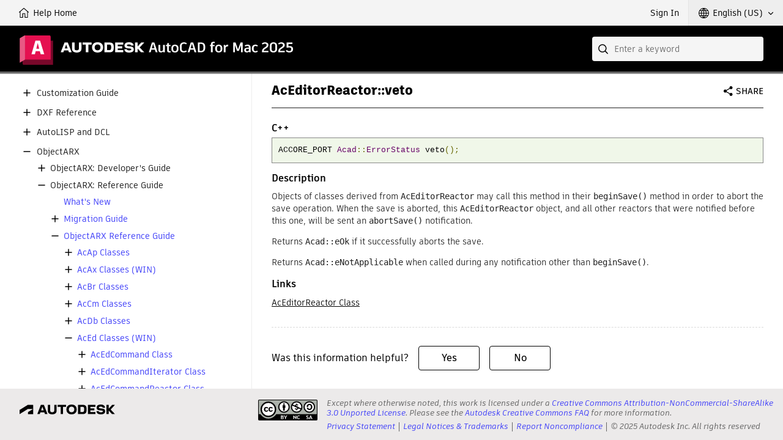

--- FILE ---
content_type: text/html;charset=UTF-8
request_url: https://help.autodesk.com/view/OARXMAC/2025/ENU/?guid=OARXMAC-RefGuide-AcEditorReactor__veto
body_size: 7935
content:
<!DOCTYPE html><html lang="en"><head>
<meta charset="utf-8">
<meta http-equiv="X-UA-Compatible" content="IE=edge">
<meta name="viewport" content="width=device-width"><meta name="theme-color" content="#E51050">
<title>AutoCAD 2025 for Mac Developer and ObjectARX Help | AcEditorReactor::veto | Autodesk</title>
<link rel="preconnect" href="https://damassets.autodesk.com" crossorigin="anonymous">
<link rel="preconnect" href="https://swc.autodesk.com" crossorigin="anonymous">
<link rel="icon" href="https://damassets.autodesk.com/content/dam/autodesk/logos/favicon.png" type="image/png">
<link rel="icon" href="https://damassets.autodesk.com/content/dam/autodesk/logos/autodesk-symbol-32x32.svg" type="image/svg+xml" sizes="any">
<style>body,html{height:100%;padding:0;margin:0}[data-athena-component]{height:100%;position:relative}[aria-hidden=true]{display:none}@media print{body,html{height:auto;overflow:auto}}</style><link rel="stylesheet" type="text/css" href="/view/athena/styles-rosetta/App.bundle.css?bcb1dca2"><style id="ui-regular-header"></style><link rel="stylesheet" type="text/css" href="/view/athena/styles-rosetta/Index.bundle.css?bcb1dca2"><style id="ui-theme-color"></style><link rel="stylesheet" type="text/css" href="/view/athena/styles-rosetta/dh_helpful.css?bcb1dca2"><link rel="stylesheet" type="text/css" href="/view/athena/styles-rosetta/TableOfContents.css?bcb1dca2">

<meta rel="x-prerender-render-id" content="dc886071-c13d-4996-81f2-aed33b092571" />
			<meta rel="x-prerender-render-at" content="2025-10-07T05:27:06.391Z" /><meta rel="x-prerender-request-id" content="cbef2992-7e9f-49ef-9142-b0dced96de6c" />
      		<meta rel="x-prerender-request-at" content="2025-11-13T23:13:13.381Z" /></head>
<body>



<div data-athena-component="Index" data-pane="contentPane"><div id="adsk-athena" data-ui-theme="rosetta" data-accent-color="E51050" data-current-source="guid" data-current-id="OARXMAC-RefGuide-AcEditorReactor__veto"><div id="ui-header-area"><div data-athena-component="Header"><header role="banner">
<ul id="ui-user-area">
<li class="ui-nav-home"><a rel="home" href="."><span class="button-text">Help Home</span></a></li><li class="ui-nav-identity"><div data-athena-component="Auth"><button type="button" class="ui-identity-sign-in">Sign In</button></div></li><li class="ui-nav-language"><div data-athena-component="LanguageSelector"><div class="ui-dropdown" data-value="ENU">
<div class="ui-dropdown__trigger" role="button" aria-haspopup="true" aria-expanded="false" tabindex="0"><span>English (US)</span></div>
<ol role="listbox" class="ui-dropdown__list" hidden="" aria-hidden="true" tabindex="-1"><li data-index="0" role="option" data-item-value="ENU" tabindex="0" aria-selected="true">English (US)</li><li data-index="1" role="option" data-item-value="CHS" tabindex="0">简体中文</li><li data-index="2" role="option" data-item-value="DEU" tabindex="0">Deutsch</li><li data-index="3" role="option" data-item-value="ESP" tabindex="0">Español</li><li data-index="4" role="option" data-item-value="FRA" tabindex="0">Français</li><li data-index="5" role="option" data-item-value="ITA" tabindex="0">Italiano</li><li data-index="6" role="option" data-item-value="JPN" tabindex="0">日本語</li><li data-index="7" role="option" data-item-value="KOR" tabindex="0">한국어</li></ol></div></div></li></ul>
<div id="ui-header">
<div class="ui-product-title"><a rel="home" href="."><img src="images/product-title.svg" alt="AutoCAD 2025 for Mac Developer and ObjectARX"></a></div></div>
<div id="ui-search-field"><div data-athena-component="SearchField"><form class="ui-search-field ui-dropdown" method="GET" action="." role="search">
<input type="text" name="query" aria-label="Search" placeholder="Enter a keyword" class="ui-dropdown__trigger" role="combobox" autocomplete="off" aria-autocomplete="list" aria-expanded="false" spellcheck="true">
<button aria-label="Submit" type="submit" tabindex="-1"></button>
<button aria-label="Clear" type="reset" tabindex="-1"></button><div class="ui-dropdown__list" role="listbox" hidden="" aria-hidden="true"><ol tabindex="-1"></ol></div></form></div></div></header></div></div><section id="ui-main-area" class="browser">
<div id="ui-content-area" role="main" class=""><div data-athena-component="ContentPane"><div class="ui-content-panel" role="tabpanel" aria-hidden="false" tabindex="-1">
<div class="toc ui-sidebar"><div data-athena-component="TableOfContents" class="sidebar-panel-container"><div class="ui-contents-panel ui-tab-panel"><button class="ui-sidebar-toggle ui-smallscreen" aria-label="Toggle sidebar" tabindex="-1"></button>
<div class="node-tree-overflow" tabindex="-1">
<div class="node-tree-container" role="navigation"><ul class="node-tree" role="tree" tabindex="-1"><li class="node-tree-item" aria-expanded="false" data-id="AutoCAD-MAC-Customization" role="treeitem"><span class="expand-collapse" role="button"></span><a role="button" tabindex="0">Customization Guide</a></li><li class="node-tree-item" aria-expanded="false" data-id="AutoCAD-DXF" role="treeitem"><span class="expand-collapse" role="button"></span><a role="button" tabindex="0">DXF Reference</a></li><li class="node-tree-item" aria-expanded="false" data-id="AutoCAD-AutoLISP-Header_id" role="treeitem"><span class="expand-collapse" role="button"></span><a role="button" tabindex="0">AutoLISP and DCL</a></li><li class="node-tree-item" aria-expanded="true" data-id="OARXMAC-Header_id" role="treeitem"><span class="expand-collapse" role="button"></span><a role="button" tabindex="0">ObjectARX</a><ul class="node-tree" role="group" tabindex="-1"><li class="node-tree-item" aria-expanded="false" data-id="OARXMAC-DevGuide" role="treeitem"><span class="expand-collapse" role="button"></span><a role="button" tabindex="0">ObjectARX: Developer's Guide</a></li><li class="node-tree-item" aria-expanded="true" data-id="toc_85" role="treeitem"><span class="expand-collapse" role="button"></span><a role="button" tabindex="0">ObjectARX: Reference Guide</a><ul class="node-tree" role="group" tabindex="-1"><li class="node-tree-item" data-id="OARXMAC-RefGuide-What_s_New" role="treeitem"><a href="?guid=OARXMAC-RefGuide-What_s_New" data-url="/cloudhelp/2025/ENU/OARXMAC-RefGuide/files/OARXMAC-RefGuide-What_s_New.html" data-type="guid">What's New</a></li><li class="node-tree-item" aria-expanded="false" data-id="OARXMAC-RefGuide-Migration_Guide" role="treeitem"><span class="expand-collapse" role="button"></span><a href="?guid=OARXMAC-RefGuide-Migration_Guide" data-url="/cloudhelp/2025/ENU/OARXMAC-RefGuide/files/OARXMAC-RefGuide-Migration_Guide.html" data-type="guid">Migration Guide</a></li><li class="node-tree-item" aria-expanded="true" data-id="OARXMAC-RefGuide-ObjectARX_Reference_Guide" role="treeitem"><span class="expand-collapse" role="button"></span><a href="?guid=OARXMAC-RefGuide-ObjectARX_Reference_Guide" data-url="/cloudhelp/2025/ENU/OARXMAC-RefGuide/files/OARXMAC-RefGuide-ObjectARX_Reference_Guide.html" data-type="guid">ObjectARX Reference Guide</a><ul class="node-tree" role="group" tabindex="-1"><li class="node-tree-item" aria-expanded="false" data-id="OARXMAC-RefGuide-AcAp_Classes" role="treeitem"><span class="expand-collapse" role="button"></span><a href="?guid=OARXMAC-RefGuide-AcAp_Classes" data-url="/cloudhelp/2025/ENU/OARXMAC-RefGuide/files/OARXMAC-RefGuide-AcAp_Classes.html" data-type="guid">AcAp Classes</a></li><li class="node-tree-item" aria-expanded="false" data-id="OARXMAC-RefGuide-AcAx_Classes_(WIN)" role="treeitem"><span class="expand-collapse" role="button"></span><a href="?guid=OARXMAC-RefGuide-AcAx_Classes_(WIN)" data-url="/cloudhelp/2025/ENU/OARXMAC-RefGuide/files/OARXMAC-RefGuide-AcAx_Classes_(WIN).html" data-type="guid">AcAx Classes (WIN)</a></li><li class="node-tree-item" aria-expanded="false" data-id="OARXMAC-RefGuide-AcBr_Classes" role="treeitem"><span class="expand-collapse" role="button"></span><a href="?guid=OARXMAC-RefGuide-AcBr_Classes" data-url="/cloudhelp/2025/ENU/OARXMAC-RefGuide/files/OARXMAC-RefGuide-AcBr_Classes.html" data-type="guid">AcBr Classes</a></li><li class="node-tree-item" aria-expanded="false" data-id="OARXMAC-RefGuide-AcCm_Classes" role="treeitem"><span class="expand-collapse" role="button"></span><a href="?guid=OARXMAC-RefGuide-AcCm_Classes" data-url="/cloudhelp/2025/ENU/OARXMAC-RefGuide/files/OARXMAC-RefGuide-AcCm_Classes.html" data-type="guid">AcCm Classes</a></li><li class="node-tree-item" aria-expanded="false" data-id="OARXMAC-RefGuide-AcDb_Classes" role="treeitem"><span class="expand-collapse" role="button"></span><a href="?guid=OARXMAC-RefGuide-AcDb_Classes" data-url="/cloudhelp/2025/ENU/OARXMAC-RefGuide/files/OARXMAC-RefGuide-AcDb_Classes.html" data-type="guid">AcDb Classes</a></li><li class="node-tree-item" aria-expanded="true" data-id="OARXMAC-RefGuide-AcEd_Classes_(WIN)" role="treeitem"><span class="expand-collapse" role="button"></span><a href="?guid=OARXMAC-RefGuide-AcEd_Classes_(WIN)" data-url="/cloudhelp/2025/ENU/OARXMAC-RefGuide/files/OARXMAC-RefGuide-AcEd_Classes_(WIN).html" data-type="guid">AcEd Classes (WIN)</a><ul class="node-tree" role="group" tabindex="-1"><li class="node-tree-item" aria-expanded="false" data-id="OARXMAC-RefGuide-AcEdCommand" role="treeitem"><span class="expand-collapse" role="button"></span><a href="?guid=OARXMAC-RefGuide-AcEdCommand" data-url="/cloudhelp/2025/ENU/OARXMAC-RefGuide/files/OARXMAC-RefGuide-AcEdCommand.html" data-type="guid">AcEdCommand Class</a></li><li class="node-tree-item" aria-expanded="false" data-id="OARXMAC-RefGuide-AcEdCommandIterator" role="treeitem"><span class="expand-collapse" role="button"></span><a href="?guid=OARXMAC-RefGuide-AcEdCommandIterator" data-url="/cloudhelp/2025/ENU/OARXMAC-RefGuide/files/OARXMAC-RefGuide-AcEdCommandIterator.html" data-type="guid">AcEdCommandIterator Class</a></li><li class="node-tree-item" aria-expanded="false" data-id="OARXMAC-RefGuide-AcEdCommandReactor" role="treeitem"><span class="expand-collapse" role="button"></span><a href="?guid=OARXMAC-RefGuide-AcEdCommandReactor" data-url="/cloudhelp/2025/ENU/OARXMAC-RefGuide/files/OARXMAC-RefGuide-AcEdCommandReactor.html" data-type="guid">AcEdCommandReactor Class</a></li><li class="node-tree-item" aria-expanded="false" data-id="OARXMAC-RefGuide-AcEdCommandRejector" role="treeitem"><span class="expand-collapse" role="button"></span><a href="?guid=OARXMAC-RefGuide-AcEdCommandRejector" data-url="/cloudhelp/2025/ENU/OARXMAC-RefGuide/files/OARXMAC-RefGuide-AcEdCommandRejector.html" data-type="guid">AcEdCommandRejector Class</a></li><li class="node-tree-item" aria-expanded="false" data-id="OARXMAC-RefGuide-AcEdCommandStack" role="treeitem"><span class="expand-collapse" role="button"></span><a href="?guid=OARXMAC-RefGuide-AcEdCommandStack" data-url="/cloudhelp/2025/ENU/OARXMAC-RefGuide/files/OARXMAC-RefGuide-AcEdCommandStack.html" data-type="guid">AcEdCommandStack Class</a></li><li class="node-tree-item" aria-expanded="false" data-id="OARXMAC-RefGuide-AcEdCommandStackReactor" role="treeitem"><span class="expand-collapse" role="button"></span><a href="?guid=OARXMAC-RefGuide-AcEdCommandStackReactor" data-url="/cloudhelp/2025/ENU/OARXMAC-RefGuide/files/OARXMAC-RefGuide-AcEdCommandStackReactor.html" data-type="guid">AcEdCommandStackReactor Class</a></li><li class="node-tree-item" aria-expanded="false" data-id="OARXMAC-RefGuide-AcEdDragStyle" role="treeitem"><span class="expand-collapse" role="button"></span><a href="?guid=OARXMAC-RefGuide-AcEdDragStyle" data-url="/cloudhelp/2025/ENU/OARXMAC-RefGuide/files/OARXMAC-RefGuide-AcEdDragStyle.html" data-type="guid">AcEdDragStyle Class</a></li><li class="node-tree-item" aria-expanded="false" data-id="OARXMAC-RefGuide-AcEdInplaceTextEditor" role="treeitem"><span class="expand-collapse" role="button"></span><a href="?guid=OARXMAC-RefGuide-AcEdInplaceTextEditor" data-url="/cloudhelp/2025/ENU/OARXMAC-RefGuide/files/OARXMAC-RefGuide-AcEdInplaceTextEditor.html" data-type="guid">AcEdInplaceTextEditor Class</a></li><li class="node-tree-item" aria-expanded="false" data-id="OARXMAC-RefGuide-AcEdInplaceTextEditorSettings" role="treeitem"><span class="expand-collapse" role="button"></span><a href="?guid=OARXMAC-RefGuide-AcEdInplaceTextEditorSettings" data-url="/cloudhelp/2025/ENU/OARXMAC-RefGuide/files/OARXMAC-RefGuide-AcEdInplaceTextEditorSettings.html" data-type="guid">AcEdInplaceTextEditorSettings Class</a></li><li class="node-tree-item" aria-expanded="false" data-id="OARXMAC-RefGuide-AcEdInputPoint" role="treeitem"><span class="expand-collapse" role="button"></span><a href="?guid=OARXMAC-RefGuide-AcEdInputPoint" data-url="/cloudhelp/2025/ENU/OARXMAC-RefGuide/files/OARXMAC-RefGuide-AcEdInputPoint.html" data-type="guid">AcEdInputPoint Class</a></li><li class="node-tree-item" aria-expanded="false" data-id="OARXMAC-RefGuide-AcEdInputContextReactor" role="treeitem"><span class="expand-collapse" role="button"></span><a href="?guid=OARXMAC-RefGuide-AcEdInputContextReactor" data-url="/cloudhelp/2025/ENU/OARXMAC-RefGuide/files/OARXMAC-RefGuide-AcEdInputContextReactor.html" data-type="guid">AcEdInputContextReactor Class</a></li><li class="node-tree-item" aria-expanded="false" data-id="OARXMAC-RefGuide-AcEdInputPointFilter" role="treeitem"><span class="expand-collapse" role="button"></span><a href="?guid=OARXMAC-RefGuide-AcEdInputPointFilter" data-url="/cloudhelp/2025/ENU/OARXMAC-RefGuide/files/OARXMAC-RefGuide-AcEdInputPointFilter.html" data-type="guid">AcEdInputPointFilter Class</a></li><li class="node-tree-item" aria-expanded="false" data-id="OARXMAC-RefGuide-AcEdInputPointFilterResult" role="treeitem"><span class="expand-collapse" role="button"></span><a href="?guid=OARXMAC-RefGuide-AcEdInputPointFilterResult" data-url="/cloudhelp/2025/ENU/OARXMAC-RefGuide/files/OARXMAC-RefGuide-AcEdInputPointFilterResult.html" data-type="guid">AcEdInputPointFilterResult Class</a></li><li class="node-tree-item" aria-expanded="false" data-id="OARXMAC-RefGuide-AcEdInputPointManager" role="treeitem"><span class="expand-collapse" role="button"></span><a href="?guid=OARXMAC-RefGuide-AcEdInputPointManager" data-url="/cloudhelp/2025/ENU/OARXMAC-RefGuide/files/OARXMAC-RefGuide-AcEdInputPointManager.html" data-type="guid">AcEdInputPointManager Class</a></li><li class="node-tree-item" aria-expanded="false" data-id="OARXMAC-RefGuide-AcEdInputPointMonitor" role="treeitem"><span class="expand-collapse" role="button"></span><a href="?guid=OARXMAC-RefGuide-AcEdInputPointMonitor" data-url="/cloudhelp/2025/ENU/OARXMAC-RefGuide/files/OARXMAC-RefGuide-AcEdInputPointMonitor.html" data-type="guid">AcEdInputPointMonitor Class</a></li><li class="node-tree-item" aria-expanded="false" data-id="OARXMAC-RefGuide-AcEdInputPointMonitorResult" role="treeitem"><span class="expand-collapse" role="button"></span><a href="?guid=OARXMAC-RefGuide-AcEdInputPointMonitorResult" data-url="/cloudhelp/2025/ENU/OARXMAC-RefGuide/files/OARXMAC-RefGuide-AcEdInputPointMonitorResult.html" data-type="guid">AcEdInputPointMonitorResult Class</a></li><li class="node-tree-item" aria-expanded="false" data-id="OARXMAC-RefGuide-AcEditor" role="treeitem"><span class="expand-collapse" role="button"></span><a href="?guid=OARXMAC-RefGuide-AcEditor" data-url="/cloudhelp/2025/ENU/OARXMAC-RefGuide/files/OARXMAC-RefGuide-AcEditor.html" data-type="guid">AcEditor Class</a></li><li class="node-tree-item" aria-expanded="true" data-id="OARXMAC-RefGuide-AcEditorReactor" role="treeitem"><span class="expand-collapse" role="button"></span><a href="?guid=OARXMAC-RefGuide-AcEditorReactor" data-url="/cloudhelp/2025/ENU/OARXMAC-RefGuide/files/OARXMAC-RefGuide-AcEditorReactor.html" data-type="guid">AcEditorReactor Class</a><ul class="node-tree" role="group" tabindex="-1"><li class="node-tree-item" data-id="OARXMAC-RefGuide-AcEditorReactor__AcEditorReactor" role="treeitem"><a href="?guid=OARXMAC-RefGuide-AcEditorReactor__AcEditorReactor" data-url="/cloudhelp/2025/ENU/OARXMAC-RefGuide/files/OARXMAC-RefGuide-AcEditorReactor__AcEditorReactor.html" data-type="guid">AcEditorReactor Constructor</a></li><li class="node-tree-item" data-id="OARXMAC-RefGuide-AcEditorReactor__-AcEditorReactor" role="treeitem"><a href="?guid=OARXMAC-RefGuide-AcEditorReactor__-AcEditorReactor" data-url="/cloudhelp/2025/ENU/OARXMAC-RefGuide/files/OARXMAC-RefGuide-AcEditorReactor__-AcEditorReactor.html" data-type="guid">~AcEditorReactor Destructor</a></li><li class="node-tree-item" aria-expanded="true" data-id="OARXMAC-RefGuide-__MEMBERTYPE_Methods_AcEditorReactor" role="treeitem"><span class="expand-collapse" role="button"></span><a href="?guid=OARXMAC-RefGuide-__MEMBERTYPE_Methods_AcEditorReactor" data-url="/cloudhelp/2025/ENU/OARXMAC-RefGuide/files/OARXMAC-RefGuide-__MEMBERTYPE_Methods_AcEditorReactor.html" data-type="guid">AcEditorReactor Methods</a><ul class="node-tree" role="group" tabindex="-1"><li class="node-tree-item" data-id="OARXMAC-RefGuide-AcEditorReactor__abortAttach_AcDbDatabase_" role="treeitem"><a href="?guid=OARXMAC-RefGuide-AcEditorReactor__abortAttach_AcDbDatabase_" data-url="/cloudhelp/2025/ENU/OARXMAC-RefGuide/files/OARXMAC-RefGuide-AcEditorReactor__abortAttach_AcDbDatabase_.html" data-type="guid">abortAttach Method</a></li><li class="node-tree-item" data-id="OARXMAC-RefGuide-AcEditorReactor__abortDeepClone_AcDbIdMapping_" role="treeitem"><a href="?guid=OARXMAC-RefGuide-AcEditorReactor__abortDeepClone_AcDbIdMapping_" data-url="/cloudhelp/2025/ENU/OARXMAC-RefGuide/files/OARXMAC-RefGuide-AcEditorReactor__abortDeepClone_AcDbIdMapping_.html" data-type="guid">abortDeepClone Method</a></li><li class="node-tree-item" data-id="OARXMAC-RefGuide-AcEditorReactor__abortDxfIn_AcDbDatabase_" role="treeitem"><a href="?guid=OARXMAC-RefGuide-AcEditorReactor__abortDxfIn_AcDbDatabase_" data-url="/cloudhelp/2025/ENU/OARXMAC-RefGuide/files/OARXMAC-RefGuide-AcEditorReactor__abortDxfIn_AcDbDatabase_.html" data-type="guid">abortDxfIn Method</a></li><li class="node-tree-item" data-id="OARXMAC-RefGuide-AcEditorReactor__abortDxfOut_AcDbDatabase_" role="treeitem"><a href="?guid=OARXMAC-RefGuide-AcEditorReactor__abortDxfOut_AcDbDatabase_" data-url="/cloudhelp/2025/ENU/OARXMAC-RefGuide/files/OARXMAC-RefGuide-AcEditorReactor__abortDxfOut_AcDbDatabase_.html" data-type="guid">abortDxfOut Method</a></li><li class="node-tree-item" data-id="OARXMAC-RefGuide-AcEditorReactor__abortInsert_AcDbDatabase_" role="treeitem"><a href="?guid=OARXMAC-RefGuide-AcEditorReactor__abortInsert_AcDbDatabase_" data-url="/cloudhelp/2025/ENU/OARXMAC-RefGuide/files/OARXMAC-RefGuide-AcEditorReactor__abortInsert_AcDbDatabase_.html" data-type="guid">abortInsert Method</a></li><li class="node-tree-item" data-id="OARXMAC-RefGuide-AcEditorReactor__abortRestore_AcDbDatabase_" role="treeitem"><a href="?guid=OARXMAC-RefGuide-AcEditorReactor__abortRestore_AcDbDatabase_" data-url="/cloudhelp/2025/ENU/OARXMAC-RefGuide/files/OARXMAC-RefGuide-AcEditorReactor__abortRestore_AcDbDatabase_.html" data-type="guid">abortRestore Method</a></li><li class="node-tree-item" data-id="OARXMAC-RefGuide-AcEditorReactor__abortSave_AcDbDatabase_" role="treeitem"><a href="?guid=OARXMAC-RefGuide-AcEditorReactor__abortSave_AcDbDatabase_" data-url="/cloudhelp/2025/ENU/OARXMAC-RefGuide/files/OARXMAC-RefGuide-AcEditorReactor__abortSave_AcDbDatabase_.html" data-type="guid">abortSave Method</a></li><li class="node-tree-item" data-id="OARXMAC-RefGuide-AcEditorReactor__abortWblock_AcDbDatabase_" role="treeitem"><a href="?guid=OARXMAC-RefGuide-AcEditorReactor__abortWblock_AcDbDatabase_" data-url="/cloudhelp/2025/ENU/OARXMAC-RefGuide/files/OARXMAC-RefGuide-AcEditorReactor__abortWblock_AcDbDatabase_.html" data-type="guid">abortWblock Method</a></li><li class="node-tree-item" data-id="OARXMAC-RefGuide-AcEditorReactor__beginAttach_AcDbDatabase__ACHAR__AcDbDatabase_" role="treeitem"><a href="?guid=OARXMAC-RefGuide-AcEditorReactor__beginAttach_AcDbDatabase__ACHAR__AcDbDatabase_" data-url="/cloudhelp/2025/ENU/OARXMAC-RefGuide/files/OARXMAC-RefGuide-AcEditorReactor__beginAttach_AcDbDatabase__ACHAR__AcDbDatabase_.html" data-type="guid">beginAttach Method</a></li><li class="node-tree-item" data-id="OARXMAC-RefGuide-AcEditorReactor__beginCloseAll" role="treeitem"><a href="?guid=OARXMAC-RefGuide-AcEditorReactor__beginCloseAll" data-url="/cloudhelp/2025/ENU/OARXMAC-RefGuide/files/OARXMAC-RefGuide-AcEditorReactor__beginCloseAll.html" data-type="guid">beginCloseAll Method</a></li><li class="node-tree-item" data-id="OARXMAC-RefGuide-AcEditorReactor__beginDeepClone_AcDbDatabase__AcDbIdMapping_" role="treeitem"><a href="?guid=OARXMAC-RefGuide-AcEditorReactor__beginDeepClone_AcDbDatabase__AcDbIdMapping_" data-url="/cloudhelp/2025/ENU/OARXMAC-RefGuide/files/OARXMAC-RefGuide-AcEditorReactor__beginDeepClone_AcDbDatabase__AcDbIdMapping_.html" data-type="guid">beginDeepClone Method</a></li><li class="node-tree-item" data-id="OARXMAC-RefGuide-AcEditorReactor__beginDeepCloneXlation_AcDbIdMapping__Acad__ErrorStatus_" role="treeitem"><a href="?guid=OARXMAC-RefGuide-AcEditorReactor__beginDeepCloneXlation_AcDbIdMapping__Acad__ErrorStatus_" data-url="/cloudhelp/2025/ENU/OARXMAC-RefGuide/files/OARXMAC-RefGuide-AcEditorReactor__beginDeepCloneXlation_AcDbIdMapping__Acad__ErrorStatus_.html" data-type="guid">beginDeepCloneXlation Method</a></li><li class="node-tree-item" data-id="OARXMAC-RefGuide-AcEditorReactor__beginDocClose_AcDbDatabase_" role="treeitem"><a href="?guid=OARXMAC-RefGuide-AcEditorReactor__beginDocClose_AcDbDatabase_" data-url="/cloudhelp/2025/ENU/OARXMAC-RefGuide/files/OARXMAC-RefGuide-AcEditorReactor__beginDocClose_AcDbDatabase_.html" data-type="guid">beginDocClose Method</a></li><li class="node-tree-item" data-id="OARXMAC-RefGuide-AcEditorReactor__beginDoubleClick_AcGePoint3d_" role="treeitem"><a href="?guid=OARXMAC-RefGuide-AcEditorReactor__beginDoubleClick_AcGePoint3d_" data-url="/cloudhelp/2025/ENU/OARXMAC-RefGuide/files/OARXMAC-RefGuide-AcEditorReactor__beginDoubleClick_AcGePoint3d_.html" data-type="guid">beginDoubleClick Method</a></li><li class="node-tree-item" data-id="OARXMAC-RefGuide-AcEditorReactor__beginDwgOpen_ACHAR_" role="treeitem"><a href="?guid=OARXMAC-RefGuide-AcEditorReactor__beginDwgOpen_ACHAR_" data-url="/cloudhelp/2025/ENU/OARXMAC-RefGuide/files/OARXMAC-RefGuide-AcEditorReactor__beginDwgOpen_ACHAR_.html" data-type="guid">beginDwgOpen Method</a></li><li class="node-tree-item" data-id="OARXMAC-RefGuide-AcEditorReactor__beginDxfIn_AcDbDatabase_" role="treeitem"><a href="?guid=OARXMAC-RefGuide-AcEditorReactor__beginDxfIn_AcDbDatabase_" data-url="/cloudhelp/2025/ENU/OARXMAC-RefGuide/files/OARXMAC-RefGuide-AcEditorReactor__beginDxfIn_AcDbDatabase_.html" data-type="guid">beginDxfIn Method</a></li><li class="node-tree-item" data-id="OARXMAC-RefGuide-AcEditorReactor__beginDxfOut_AcDbDatabase_" role="treeitem"><a href="?guid=OARXMAC-RefGuide-AcEditorReactor__beginDxfOut_AcDbDatabase_" data-url="/cloudhelp/2025/ENU/OARXMAC-RefGuide/files/OARXMAC-RefGuide-AcEditorReactor__beginDxfOut_AcDbDatabase_.html" data-type="guid">beginDxfOut Method</a></li><li class="node-tree-item" aria-expanded="false" data-id="OARXMAC-RefGuide-__OVERLOADED_beginInsert_AcEditorReactor" role="treeitem"><span class="expand-collapse" role="button"></span><a href="?guid=OARXMAC-RefGuide-__OVERLOADED_beginInsert_AcEditorReactor" data-url="/cloudhelp/2025/ENU/OARXMAC-RefGuide/files/OARXMAC-RefGuide-__OVERLOADED_beginInsert_AcEditorReactor.html" data-type="guid">beginInsert Method</a></li><li class="node-tree-item" data-id="OARXMAC-RefGuide-AcEditorReactor__beginQuit" role="treeitem"><a href="?guid=OARXMAC-RefGuide-AcEditorReactor__beginQuit" data-url="/cloudhelp/2025/ENU/OARXMAC-RefGuide/files/OARXMAC-RefGuide-AcEditorReactor__beginQuit.html" data-type="guid">beginQuit Method</a></li><li class="node-tree-item" data-id="OARXMAC-RefGuide-AcEditorReactor__beginRestore_AcDbDatabase__ACHAR__AcDbDatabase_" role="treeitem"><a href="?guid=OARXMAC-RefGuide-AcEditorReactor__beginRestore_AcDbDatabase__ACHAR__AcDbDatabase_" data-url="/cloudhelp/2025/ENU/OARXMAC-RefGuide/files/OARXMAC-RefGuide-AcEditorReactor__beginRestore_AcDbDatabase__ACHAR__AcDbDatabase_.html" data-type="guid">beginRestore Method</a></li><li class="node-tree-item" data-id="OARXMAC-RefGuide-AcEditorReactor__beginRightClick_AcGePoint3d_" role="treeitem"><a href="?guid=OARXMAC-RefGuide-AcEditorReactor__beginRightClick_AcGePoint3d_" data-url="/cloudhelp/2025/ENU/OARXMAC-RefGuide/files/OARXMAC-RefGuide-AcEditorReactor__beginRightClick_AcGePoint3d_.html" data-type="guid">beginRightClick Method</a></li><li class="node-tree-item" data-id="OARXMAC-RefGuide-AcEditorReactor__beginSave_AcDbDatabase__ACHAR_" role="treeitem"><a href="?guid=OARXMAC-RefGuide-AcEditorReactor__beginSave_AcDbDatabase__ACHAR_" data-url="/cloudhelp/2025/ENU/OARXMAC-RefGuide/files/OARXMAC-RefGuide-AcEditorReactor__beginSave_AcDbDatabase__ACHAR_.html" data-type="guid">beginSave Method</a></li><li class="node-tree-item" aria-expanded="false" data-id="OARXMAC-RefGuide-__OVERLOADED_beginWblock_AcEditorReactor" role="treeitem"><span class="expand-collapse" role="button"></span><a href="?guid=OARXMAC-RefGuide-__OVERLOADED_beginWblock_AcEditorReactor" data-url="/cloudhelp/2025/ENU/OARXMAC-RefGuide/files/OARXMAC-RefGuide-__OVERLOADED_beginWblock_AcEditorReactor.html" data-type="guid">beginWblock Method</a></li><li class="node-tree-item" data-id="OARXMAC-RefGuide-AcEditorReactor__beginWblockObjects_AcDbDatabase__AcDbIdMapping_" role="treeitem"><a href="?guid=OARXMAC-RefGuide-AcEditorReactor__beginWblockObjects_AcDbDatabase__AcDbIdMapping_" data-url="/cloudhelp/2025/ENU/OARXMAC-RefGuide/files/OARXMAC-RefGuide-AcEditorReactor__beginWblockObjects_AcDbDatabase__AcDbIdMapping_.html" data-type="guid">beginWblockObjects Method</a></li><li class="node-tree-item" data-id="OARXMAC-RefGuide-AcEditorReactor__cmdIUnkModified_ACHAR_" role="treeitem"><a href="?guid=OARXMAC-RefGuide-AcEditorReactor__cmdIUnkModified_ACHAR_" data-url="/cloudhelp/2025/ENU/OARXMAC-RefGuide/files/OARXMAC-RefGuide-AcEditorReactor__cmdIUnkModified_ACHAR_.html" data-type="guid">cmdIUnkModified Method</a></li><li class="node-tree-item" data-id="OARXMAC-RefGuide-AcEditorReactor__comandeered_AcDbDatabase__AcDbObjectId_AcDbDatabase_" role="treeitem"><a href="?guid=OARXMAC-RefGuide-AcEditorReactor__comandeered_AcDbDatabase__AcDbObjectId_AcDbDatabase_" data-url="/cloudhelp/2025/ENU/OARXMAC-RefGuide/files/OARXMAC-RefGuide-AcEditorReactor__comandeered_AcDbDatabase__AcDbObjectId_AcDbDatabase_.html" data-type="guid">comandeered Method</a></li><li class="node-tree-item" data-id="OARXMAC-RefGuide-AcEditorReactor__commandCancelled_ACHAR_" role="treeitem"><a href="?guid=OARXMAC-RefGuide-AcEditorReactor__commandCancelled_ACHAR_" data-url="/cloudhelp/2025/ENU/OARXMAC-RefGuide/files/OARXMAC-RefGuide-AcEditorReactor__commandCancelled_ACHAR_.html" data-type="guid">commandCancelled Method</a></li><li class="node-tree-item" data-id="OARXMAC-RefGuide-AcEditorReactor__commandEnded_ACHAR_" role="treeitem"><a href="?guid=OARXMAC-RefGuide-AcEditorReactor__commandEnded_ACHAR_" data-url="/cloudhelp/2025/ENU/OARXMAC-RefGuide/files/OARXMAC-RefGuide-AcEditorReactor__commandEnded_ACHAR_.html" data-type="guid">commandEnded Method</a></li><li class="node-tree-item" data-id="OARXMAC-RefGuide-AcEditorReactor__commandFailed_ACHAR_" role="treeitem"><a href="?guid=OARXMAC-RefGuide-AcEditorReactor__commandFailed_ACHAR_" data-url="/cloudhelp/2025/ENU/OARXMAC-RefGuide/files/OARXMAC-RefGuide-AcEditorReactor__commandFailed_ACHAR_.html" data-type="guid">commandFailed Method</a></li><li class="node-tree-item" data-id="OARXMAC-RefGuide-AcEditorReactor__commandWillStart_ACHAR_" role="treeitem"><a href="?guid=OARXMAC-RefGuide-AcEditorReactor__commandWillStart_ACHAR_" data-url="/cloudhelp/2025/ENU/OARXMAC-RefGuide/files/OARXMAC-RefGuide-AcEditorReactor__commandWillStart_ACHAR_.html" data-type="guid">commandWillStart Method</a></li><li class="node-tree-item" data-id="OARXMAC-RefGuide-AcEditorReactor__curDocOpenDowngraded_AcDbDatabase__CAdUiPathname_" role="treeitem"><a href="?guid=OARXMAC-RefGuide-AcEditorReactor__curDocOpenDowngraded_AcDbDatabase__CAdUiPathname_" data-url="/cloudhelp/2025/ENU/OARXMAC-RefGuide/files/OARXMAC-RefGuide-AcEditorReactor__curDocOpenDowngraded_AcDbDatabase__CAdUiPathname_.html" data-type="guid">curDocOpenDowngraded Method</a></li><li class="node-tree-item" data-id="OARXMAC-RefGuide-AcEditorReactor__curDocOpenUpgraded_AcDbDatabase__CAdUiPathname_" role="treeitem"><a href="?guid=OARXMAC-RefGuide-AcEditorReactor__curDocOpenUpgraded_AcDbDatabase__CAdUiPathname_" data-url="/cloudhelp/2025/ENU/OARXMAC-RefGuide/files/OARXMAC-RefGuide-AcEditorReactor__curDocOpenUpgraded_AcDbDatabase__CAdUiPathname_.html" data-type="guid">curDocOpenUpgraded Method</a></li><li class="node-tree-item" data-id="OARXMAC-RefGuide-AcEditorReactor__databaseConstructed_AcDbDatabase_" role="treeitem"><a href="?guid=OARXMAC-RefGuide-AcEditorReactor__databaseConstructed_AcDbDatabase_" data-url="/cloudhelp/2025/ENU/OARXMAC-RefGuide/files/OARXMAC-RefGuide-AcEditorReactor__databaseConstructed_AcDbDatabase_.html" data-type="guid">databaseConstructed Method</a></li><li class="node-tree-item" data-id="OARXMAC-RefGuide-AcEditorReactor__databaseToBeDestroyed_AcDbDatabase_" role="treeitem"><a href="?guid=OARXMAC-RefGuide-AcEditorReactor__databaseToBeDestroyed_AcDbDatabase_" data-url="/cloudhelp/2025/ENU/OARXMAC-RefGuide/files/OARXMAC-RefGuide-AcEditorReactor__databaseToBeDestroyed_AcDbDatabase_.html" data-type="guid">databaseToBeDestroyed Method</a></li><li class="node-tree-item" data-id="OARXMAC-RefGuide-AcEditorReactor__docCloseAborted_AcDbDatabase_" role="treeitem"><a href="?guid=OARXMAC-RefGuide-AcEditorReactor__docCloseAborted_AcDbDatabase_" data-url="/cloudhelp/2025/ENU/OARXMAC-RefGuide/files/OARXMAC-RefGuide-AcEditorReactor__docCloseAborted_AcDbDatabase_.html" data-type="guid">docCloseAborted Method</a></li><li class="node-tree-item" data-id="OARXMAC-RefGuide-AcEditorReactor__docCloseWillStart_AcDbDatabase_" role="treeitem"><a href="?guid=OARXMAC-RefGuide-AcEditorReactor__docCloseWillStart_AcDbDatabase_" data-url="/cloudhelp/2025/ENU/OARXMAC-RefGuide/files/OARXMAC-RefGuide-AcEditorReactor__docCloseWillStart_AcDbDatabase_.html" data-type="guid">docCloseWillStart Method</a></li><li class="node-tree-item" data-id="OARXMAC-RefGuide-AcEditorReactor__docFrameMovedOrResized_Adesk__LongPtr_bool" role="treeitem"><a href="?guid=OARXMAC-RefGuide-AcEditorReactor__docFrameMovedOrResized_Adesk__LongPtr_bool" data-url="/cloudhelp/2025/ENU/OARXMAC-RefGuide/files/OARXMAC-RefGuide-AcEditorReactor__docFrameMovedOrResized_Adesk__LongPtr_bool.html" data-type="guid">docFrameMovedOrResized Method</a></li><li class="node-tree-item" data-id="OARXMAC-RefGuide-AcEditorReactor__dwgViewResized_Adesk__LongPtr" role="treeitem"><a href="?guid=OARXMAC-RefGuide-AcEditorReactor__dwgViewResized_Adesk__LongPtr" data-url="/cloudhelp/2025/ENU/OARXMAC-RefGuide/files/OARXMAC-RefGuide-AcEditorReactor__dwgViewResized_Adesk__LongPtr.html" data-type="guid">dwgViewResized Method</a></li><li class="node-tree-item" data-id="OARXMAC-RefGuide-AcEditorReactor__dxfInComplete_AcDbDatabase_" role="treeitem"><a href="?guid=OARXMAC-RefGuide-AcEditorReactor__dxfInComplete_AcDbDatabase_" data-url="/cloudhelp/2025/ENU/OARXMAC-RefGuide/files/OARXMAC-RefGuide-AcEditorReactor__dxfInComplete_AcDbDatabase_.html" data-type="guid">dxfInComplete Method</a></li><li class="node-tree-item" data-id="OARXMAC-RefGuide-AcEditorReactor__dxfOutComplete_AcDbDatabase_" role="treeitem"><a href="?guid=OARXMAC-RefGuide-AcEditorReactor__dxfOutComplete_AcDbDatabase_" data-url="/cloudhelp/2025/ENU/OARXMAC-RefGuide/files/OARXMAC-RefGuide-AcEditorReactor__dxfOutComplete_AcDbDatabase_.html" data-type="guid">dxfOutComplete Method</a></li><li class="node-tree-item" data-id="OARXMAC-RefGuide-AcEditorReactor__endAttach_AcDbDatabase_" role="treeitem"><a href="?guid=OARXMAC-RefGuide-AcEditorReactor__endAttach_AcDbDatabase_" data-url="/cloudhelp/2025/ENU/OARXMAC-RefGuide/files/OARXMAC-RefGuide-AcEditorReactor__endAttach_AcDbDatabase_.html" data-type="guid">endAttach Method</a></li><li class="node-tree-item" data-id="OARXMAC-RefGuide-AcEditorReactor__endDeepClone_AcDbIdMapping_" role="treeitem"><a href="?guid=OARXMAC-RefGuide-AcEditorReactor__endDeepClone_AcDbIdMapping_" data-url="/cloudhelp/2025/ENU/OARXMAC-RefGuide/files/OARXMAC-RefGuide-AcEditorReactor__endDeepClone_AcDbIdMapping_.html" data-type="guid">endDeepClone Method</a></li><li class="node-tree-item" data-id="OARXMAC-RefGuide-AcEditorReactor__endDwgOpen_ACHAR__AcDbDatabase_" role="treeitem"><a href="?guid=OARXMAC-RefGuide-AcEditorReactor__endDwgOpen_ACHAR__AcDbDatabase_" data-url="/cloudhelp/2025/ENU/OARXMAC-RefGuide/files/OARXMAC-RefGuide-AcEditorReactor__endDwgOpen_ACHAR__AcDbDatabase_.html" data-type="guid">endDwgOpen Method</a></li><li class="node-tree-item" data-id="OARXMAC-RefGuide-AcEditorReactor__endInsert_AcDbDatabase_" role="treeitem"><a href="?guid=OARXMAC-RefGuide-AcEditorReactor__endInsert_AcDbDatabase_" data-url="/cloudhelp/2025/ENU/OARXMAC-RefGuide/files/OARXMAC-RefGuide-AcEditorReactor__endInsert_AcDbDatabase_.html" data-type="guid">endInsert Method</a></li><li class="node-tree-item" data-id="OARXMAC-RefGuide-AcEditorReactor__endRestore_AcDbDatabase_" role="treeitem"><a href="?guid=OARXMAC-RefGuide-AcEditorReactor__endRestore_AcDbDatabase_" data-url="/cloudhelp/2025/ENU/OARXMAC-RefGuide/files/OARXMAC-RefGuide-AcEditorReactor__endRestore_AcDbDatabase_.html" data-type="guid">endRestore Method</a></li><li class="node-tree-item" data-id="OARXMAC-RefGuide-AcEditorReactor__endWblock_AcDbDatabase_" role="treeitem"><a href="?guid=OARXMAC-RefGuide-AcEditorReactor__endWblock_AcDbDatabase_" data-url="/cloudhelp/2025/ENU/OARXMAC-RefGuide/files/OARXMAC-RefGuide-AcEditorReactor__endWblock_AcDbDatabase_.html" data-type="guid">endWblock Method</a></li><li class="node-tree-item" data-id="OARXMAC-RefGuide-AcEditorReactor__fullRegenEnded_AcDbDatabase__AcDbIntArray__" role="treeitem"><a href="?guid=OARXMAC-RefGuide-AcEditorReactor__fullRegenEnded_AcDbDatabase__AcDbIntArray__" data-url="/cloudhelp/2025/ENU/OARXMAC-RefGuide/files/OARXMAC-RefGuide-AcEditorReactor__fullRegenEnded_AcDbDatabase__AcDbIntArray__.html" data-type="guid">fullRegenEnded Method</a></li><li class="node-tree-item" data-id="OARXMAC-RefGuide-AcEditorReactor__fullRegenWillStart_AcDbDatabase_" role="treeitem"><a href="?guid=OARXMAC-RefGuide-AcEditorReactor__fullRegenWillStart_AcDbDatabase_" data-url="/cloudhelp/2025/ENU/OARXMAC-RefGuide/files/OARXMAC-RefGuide-AcEditorReactor__fullRegenWillStart_AcDbDatabase_.html" data-type="guid">fullRegenWillStart Method</a></li><li class="node-tree-item" data-id="OARXMAC-RefGuide-AcEditorReactor__initialDwgFileOpenComplete_AcDbDatabase_" role="treeitem"><a href="?guid=OARXMAC-RefGuide-AcEditorReactor__initialDwgFileOpenComplete_AcDbDatabase_" data-url="/cloudhelp/2025/ENU/OARXMAC-RefGuide/files/OARXMAC-RefGuide-AcEditorReactor__initialDwgFileOpenComplete_AcDbDatabase_.html" data-type="guid">initialDwgFileOpenComplete Method</a></li><li class="node-tree-item" data-id="OARXMAC-RefGuide-AcEditorReactor__layoutSwitched_ACHAR_" role="treeitem"><a href="?guid=OARXMAC-RefGuide-AcEditorReactor__layoutSwitched_ACHAR_" data-url="/cloudhelp/2025/ENU/OARXMAC-RefGuide/files/OARXMAC-RefGuide-AcEditorReactor__layoutSwitched_ACHAR_.html" data-type="guid">layoutSwitched Method</a></li><li class="node-tree-item" data-id="OARXMAC-RefGuide-AcEditorReactor__layoutToBeSwitched_ACHAR___ACHAR__" role="treeitem"><a href="?guid=OARXMAC-RefGuide-AcEditorReactor__layoutToBeSwitched_ACHAR___ACHAR__" data-url="/cloudhelp/2025/ENU/OARXMAC-RefGuide/files/OARXMAC-RefGuide-AcEditorReactor__layoutToBeSwitched_ACHAR___ACHAR__.html" data-type="guid">layoutToBeSwitched Method</a></li><li class="node-tree-item" data-id="OARXMAC-RefGuide-AcEditorReactor__lispCancelled" role="treeitem"><a href="?guid=OARXMAC-RefGuide-AcEditorReactor__lispCancelled" data-url="/cloudhelp/2025/ENU/OARXMAC-RefGuide/files/OARXMAC-RefGuide-AcEditorReactor__lispCancelled.html" data-type="guid">lispCancelled Method</a></li><li class="node-tree-item" data-id="OARXMAC-RefGuide-AcEditorReactor__lispEnded" role="treeitem"><a href="?guid=OARXMAC-RefGuide-AcEditorReactor__lispEnded" data-url="/cloudhelp/2025/ENU/OARXMAC-RefGuide/files/OARXMAC-RefGuide-AcEditorReactor__lispEnded.html" data-type="guid">lispEnded Method</a></li><li class="node-tree-item" data-id="OARXMAC-RefGuide-AcEditorReactor__lispWillStart_ACHAR_" role="treeitem"><a href="?guid=OARXMAC-RefGuide-AcEditorReactor__lispWillStart_ACHAR_" data-url="/cloudhelp/2025/ENU/OARXMAC-RefGuide/files/OARXMAC-RefGuide-AcEditorReactor__lispWillStart_ACHAR_.html" data-type="guid">lispWillStart Method</a></li><li class="node-tree-item" data-id="OARXMAC-RefGuide-AcEditorReactor__mainFrameMovedOrResized_Adesk__LongPtr_bool" role="treeitem"><a href="?guid=OARXMAC-RefGuide-AcEditorReactor__mainFrameMovedOrResized_Adesk__LongPtr_bool" data-url="/cloudhelp/2025/ENU/OARXMAC-RefGuide/files/OARXMAC-RefGuide-AcEditorReactor__mainFrameMovedOrResized_Adesk__LongPtr_bool.html" data-type="guid">mainFrameMovedOrResized Method</a></li><li class="node-tree-item" data-id="OARXMAC-RefGuide-AcEditorReactor__modelessOperationEnded_ACHAR_" role="treeitem"><a href="?guid=OARXMAC-RefGuide-AcEditorReactor__modelessOperationEnded_ACHAR_" data-url="/cloudhelp/2025/ENU/OARXMAC-RefGuide/files/OARXMAC-RefGuide-AcEditorReactor__modelessOperationEnded_ACHAR_.html" data-type="guid">modelessOperationEnded Method</a></li><li class="node-tree-item" data-id="OARXMAC-RefGuide-AcEditorReactor__modelessOperationWillStart_ACHAR_" role="treeitem"><a href="?guid=OARXMAC-RefGuide-AcEditorReactor__modelessOperationWillStart_ACHAR_" data-url="/cloudhelp/2025/ENU/OARXMAC-RefGuide/files/OARXMAC-RefGuide-AcEditorReactor__modelessOperationWillStart_ACHAR_.html" data-type="guid">modelessOperationWillStart Method</a></li><li class="node-tree-item" data-id="OARXMAC-RefGuide-AcEditorReactor__objectsLazyLoaded_AcDbObjectIdArray_" role="treeitem"><a href="?guid=OARXMAC-RefGuide-AcEditorReactor__objectsLazyLoaded_AcDbObjectIdArray_" data-url="/cloudhelp/2025/ENU/OARXMAC-RefGuide/files/OARXMAC-RefGuide-AcEditorReactor__objectsLazyLoaded_AcDbObjectIdArray_.html" data-type="guid">objectsLazyLoaded Method</a></li><li class="node-tree-item" data-id="OARXMAC-RefGuide-AcEditorReactor__otherAttach_AcDbDatabase__AcDbDatabase_" role="treeitem"><a href="?guid=OARXMAC-RefGuide-AcEditorReactor__otherAttach_AcDbDatabase__AcDbDatabase_" data-url="/cloudhelp/2025/ENU/OARXMAC-RefGuide/files/OARXMAC-RefGuide-AcEditorReactor__otherAttach_AcDbDatabase__AcDbDatabase_.html" data-type="guid">otherAttach Method</a></li><li class="node-tree-item" data-id="OARXMAC-RefGuide-AcEditorReactor__otherInsert_AcDbDatabase__AcDbIdMapping__AcDbDatabase_" role="treeitem"><a href="?guid=OARXMAC-RefGuide-AcEditorReactor__otherInsert_AcDbDatabase__AcDbIdMapping__AcDbDatabase_" data-url="/cloudhelp/2025/ENU/OARXMAC-RefGuide/files/OARXMAC-RefGuide-AcEditorReactor__otherInsert_AcDbDatabase__AcDbIdMapping__AcDbDatabase_.html" data-type="guid">otherInsert Method</a></li><li class="node-tree-item" data-id="OARXMAC-RefGuide-AcEditorReactor__otherWblock_AcDbDatabase__AcDbIdMapping__AcDbDatabase_" role="treeitem"><a href="?guid=OARXMAC-RefGuide-AcEditorReactor__otherWblock_AcDbDatabase__AcDbIdMapping__AcDbDatabase_" data-url="/cloudhelp/2025/ENU/OARXMAC-RefGuide/files/OARXMAC-RefGuide-AcEditorReactor__otherWblock_AcDbDatabase__AcDbIdMapping__AcDbDatabase_.html" data-type="guid">otherWblock Method</a></li><li class="node-tree-item" data-id="OARXMAC-RefGuide-AcEditorReactor__partialOpenNotice_AcDbDatabase_" role="treeitem"><a href="?guid=OARXMAC-RefGuide-AcEditorReactor__partialOpenNotice_AcDbDatabase_" data-url="/cloudhelp/2025/ENU/OARXMAC-RefGuide/files/OARXMAC-RefGuide-AcEditorReactor__partialOpenNotice_AcDbDatabase_.html" data-type="guid">partialOpenNotice Method</a></li><li class="node-tree-item" data-id="OARXMAC-RefGuide-AcEditorReactor__pickfirstModified" role="treeitem"><a href="?guid=OARXMAC-RefGuide-AcEditorReactor__pickfirstModified" data-url="/cloudhelp/2025/ENU/OARXMAC-RefGuide/files/OARXMAC-RefGuide-AcEditorReactor__pickfirstModified.html" data-type="guid">pickfirstModified Method</a></li><li class="node-tree-item" data-id="OARXMAC-RefGuide-AcEditorReactor__preXrefLockFile_AcDbObjectId" role="treeitem"><a href="?guid=OARXMAC-RefGuide-AcEditorReactor__preXrefLockFile_AcDbObjectId" data-url="/cloudhelp/2025/ENU/OARXMAC-RefGuide/files/OARXMAC-RefGuide-AcEditorReactor__preXrefLockFile_AcDbObjectId.html" data-type="guid">preXrefLockFile Method</a></li><li class="node-tree-item" data-id="OARXMAC-RefGuide-AcEditorReactor__quitAborted" role="treeitem"><a href="?guid=OARXMAC-RefGuide-AcEditorReactor__quitAborted" data-url="/cloudhelp/2025/ENU/OARXMAC-RefGuide/files/OARXMAC-RefGuide-AcEditorReactor__quitAborted.html" data-type="guid">quitAborted Method</a></li><li class="node-tree-item" data-id="OARXMAC-RefGuide-AcEditorReactor__quitWillStart" role="treeitem"><a href="?guid=OARXMAC-RefGuide-AcEditorReactor__quitWillStart" data-url="/cloudhelp/2025/ENU/OARXMAC-RefGuide/files/OARXMAC-RefGuide-AcEditorReactor__quitWillStart.html" data-type="guid">quitWillStart Method</a></li><li class="node-tree-item" data-id="OARXMAC-RefGuide-AcEditorReactor__redirected_AcDbObjectId_AcDbObjectId" role="treeitem"><a href="?guid=OARXMAC-RefGuide-AcEditorReactor__redirected_AcDbObjectId_AcDbObjectId" data-url="/cloudhelp/2025/ENU/OARXMAC-RefGuide/files/OARXMAC-RefGuide-AcEditorReactor__redirected_AcDbObjectId_AcDbObjectId.html" data-type="guid">redirected Method</a></li><li class="node-tree-item" data-id="OARXMAC-RefGuide-AcEditorReactor__saveComplete_AcDbDatabase__ACHAR_" role="treeitem"><a href="?guid=OARXMAC-RefGuide-AcEditorReactor__saveComplete_AcDbDatabase__ACHAR_" data-url="/cloudhelp/2025/ENU/OARXMAC-RefGuide/files/OARXMAC-RefGuide-AcEditorReactor__saveComplete_AcDbDatabase__ACHAR_.html" data-type="guid">saveComplete Method</a></li><li class="node-tree-item" aria-expanded="false" data-id="OARXMAC-RefGuide-__OVERLOADED_sysVarChanged_AcEditorReactor" role="treeitem"><span class="expand-collapse" role="button"></span><a href="?guid=OARXMAC-RefGuide-__OVERLOADED_sysVarChanged_AcEditorReactor" data-url="/cloudhelp/2025/ENU/OARXMAC-RefGuide/files/OARXMAC-RefGuide-__OVERLOADED_sysVarChanged_AcEditorReactor.html" data-type="guid">sysVarChanged Method</a></li><li class="node-tree-item" data-id="OARXMAC-RefGuide-AcEditorReactor__sysVarWillChange_ACHAR_" role="treeitem"><a href="?guid=OARXMAC-RefGuide-AcEditorReactor__sysVarWillChange_ACHAR_" data-url="/cloudhelp/2025/ENU/OARXMAC-RefGuide/files/OARXMAC-RefGuide-AcEditorReactor__sysVarWillChange_ACHAR_.html" data-type="guid">sysVarWillChange Method</a></li><li class="node-tree-item" data-id="OARXMAC-RefGuide-AcEditorReactor__redoSubcommandNumber_int_int" role="treeitem"><a href="?guid=OARXMAC-RefGuide-AcEditorReactor__redoSubcommandNumber_int_int" data-url="/cloudhelp/2025/ENU/OARXMAC-RefGuide/files/OARXMAC-RefGuide-AcEditorReactor__redoSubcommandNumber_int_int.html" data-type="guid">redoSubcommandNumber Method</a></li><li class="node-tree-item" aria-expanded="false" data-id="OARXMAC-RefGuide-__OVERLOADED_toolbarBitmapSizeChanged_AcEditorReactor" role="treeitem"><span class="expand-collapse" role="button"></span><a href="?guid=OARXMAC-RefGuide-__OVERLOADED_toolbarBitmapSizeChanged_AcEditorReactor" data-url="/cloudhelp/2025/ENU/OARXMAC-RefGuide/files/OARXMAC-RefGuide-__OVERLOADED_toolbarBitmapSizeChanged_AcEditorReactor.html" data-type="guid">toolbarBitmapSizeChanged Method</a></li><li class="node-tree-item" aria-expanded="false" data-id="OARXMAC-RefGuide-__OVERLOADED_toolbarBitmapSizeWillChange_AcEditorReactor" role="treeitem"><span class="expand-collapse" role="button"></span><a href="?guid=OARXMAC-RefGuide-__OVERLOADED_toolbarBitmapSizeWillChange_AcEditorReactor" data-url="/cloudhelp/2025/ENU/OARXMAC-RefGuide/files/OARXMAC-RefGuide-__OVERLOADED_toolbarBitmapSizeWillChange_AcEditorReactor.html" data-type="guid">toolbarBitmapSizeWillChange Method</a></li><li class="node-tree-item" data-id="OARXMAC-RefGuide-AcEditorReactor__subcommandsWillBeUndone_int" role="treeitem"><a href="?guid=OARXMAC-RefGuide-AcEditorReactor__subcommandsWillBeUndone_int" data-url="/cloudhelp/2025/ENU/OARXMAC-RefGuide/files/OARXMAC-RefGuide-AcEditorReactor__subcommandsWillBeUndone_int.html" data-type="guid">subcommandsWillBeUndone Method</a></li><li class="node-tree-item" aria-expanded="false" data-id="OARXMAC-RefGuide-__OVERLOADED_undoSubcommandAuto_AcEditorReactor" role="treeitem"><span class="expand-collapse" role="button"></span><a href="?guid=OARXMAC-RefGuide-__OVERLOADED_undoSubcommandAuto_AcEditorReactor" data-url="/cloudhelp/2025/ENU/OARXMAC-RefGuide/files/OARXMAC-RefGuide-__OVERLOADED_undoSubcommandAuto_AcEditorReactor.html" data-type="guid">undoSubcommandAuto Method</a></li><li class="node-tree-item" data-id="OARXMAC-RefGuide-AcEditorReactor__undoSubcommandBack_int" role="treeitem"><a href="?guid=OARXMAC-RefGuide-AcEditorReactor__undoSubcommandBack_int" data-url="/cloudhelp/2025/ENU/OARXMAC-RefGuide/files/OARXMAC-RefGuide-AcEditorReactor__undoSubcommandBack_int.html" data-type="guid">undoSubcommandBack Method</a></li><li class="node-tree-item" data-id="OARXMAC-RefGuide-AcEditorReactor__undoSubcommandBegin_int" role="treeitem"><a href="?guid=OARXMAC-RefGuide-AcEditorReactor__undoSubcommandBegin_int" data-url="/cloudhelp/2025/ENU/OARXMAC-RefGuide/files/OARXMAC-RefGuide-AcEditorReactor__undoSubcommandBegin_int.html" data-type="guid">undoSubcommandBegin Method</a></li><li class="node-tree-item" data-id="OARXMAC-RefGuide-AcEditorReactor__undoSubcommandControl_int_int" role="treeitem"><a href="?guid=OARXMAC-RefGuide-AcEditorReactor__undoSubcommandControl_int_int" data-url="/cloudhelp/2025/ENU/OARXMAC-RefGuide/files/OARXMAC-RefGuide-AcEditorReactor__undoSubcommandControl_int_int.html" data-type="guid">undoSubcommandControl Method</a></li><li class="node-tree-item" data-id="OARXMAC-RefGuide-AcEditorReactor__undoSubcommandEnd_int" role="treeitem"><a href="?guid=OARXMAC-RefGuide-AcEditorReactor__undoSubcommandEnd_int" data-url="/cloudhelp/2025/ENU/OARXMAC-RefGuide/files/OARXMAC-RefGuide-AcEditorReactor__undoSubcommandEnd_int.html" data-type="guid">undoSubcommandEnd Method</a></li><li class="node-tree-item" data-id="OARXMAC-RefGuide-AcEditorReactor__undoSubcommandMark_int" role="treeitem"><a href="?guid=OARXMAC-RefGuide-AcEditorReactor__undoSubcommandMark_int" data-url="/cloudhelp/2025/ENU/OARXMAC-RefGuide/files/OARXMAC-RefGuide-AcEditorReactor__undoSubcommandMark_int.html" data-type="guid">undoSubcommandMark Method</a></li><li class="node-tree-item" data-id="OARXMAC-RefGuide-AcEditorReactor__undoSubcommandNumber_int_int" role="treeitem"><a href="?guid=OARXMAC-RefGuide-AcEditorReactor__undoSubcommandNumber_int_int" data-url="/cloudhelp/2025/ENU/OARXMAC-RefGuide/files/OARXMAC-RefGuide-AcEditorReactor__undoSubcommandNumber_int_int.html" data-type="guid">undoSubcommandNumber Method</a></li><li class="node-tree-item" data-id="OARXMAC-RefGuide-AcEditorReactor__unknownCommand_ACHAR__AcDbVoidPtrArray__" role="treeitem"><a href="?guid=OARXMAC-RefGuide-AcEditorReactor__unknownCommand_ACHAR__AcDbVoidPtrArray__" data-url="/cloudhelp/2025/ENU/OARXMAC-RefGuide/files/OARXMAC-RefGuide-AcEditorReactor__unknownCommand_ACHAR__AcDbVoidPtrArray__.html" data-type="guid">unknownCommand Method</a></li><li class="node-tree-item" data-id="OARXMAC-RefGuide-AcEditorReactor__undoWriteBoundary_int" role="treeitem"><a href="?guid=OARXMAC-RefGuide-AcEditorReactor__undoWriteBoundary_int" data-url="/cloudhelp/2025/ENU/OARXMAC-RefGuide/files/OARXMAC-RefGuide-AcEditorReactor__undoWriteBoundary_int.html" data-type="guid">undoWriteBoundary Method</a></li><li class="node-tree-item" data-id="OARXMAC-RefGuide-AcEditorReactor__veto" role="treeitem" aria-selected="true"><a href="?guid=OARXMAC-RefGuide-AcEditorReactor__veto" data-url="/cloudhelp/2025/ENU/OARXMAC-RefGuide/files/OARXMAC-RefGuide-AcEditorReactor__veto.html" data-type="guid">veto Method</a></li><li class="node-tree-item" data-id="OARXMAC-RefGuide-AcEditorReactor__viewChanged" role="treeitem"><a href="?guid=OARXMAC-RefGuide-AcEditorReactor__viewChanged" data-url="/cloudhelp/2025/ENU/OARXMAC-RefGuide/files/OARXMAC-RefGuide-AcEditorReactor__viewChanged.html" data-type="guid">viewChanged Method</a></li><li class="node-tree-item" data-id="OARXMAC-RefGuide-AcEditorReactor__wblockNotice_AcDbDatabase_" role="treeitem"><a href="?guid=OARXMAC-RefGuide-AcEditorReactor__wblockNotice_AcDbDatabase_" data-url="/cloudhelp/2025/ENU/OARXMAC-RefGuide/files/OARXMAC-RefGuide-AcEditorReactor__wblockNotice_AcDbDatabase_.html" data-type="guid">wblockNotice Method</a></li><li class="node-tree-item" data-id="OARXMAC-RefGuide-AcEditorReactor__xrefSubcommandAttachItem_AcDbDatabase__int_ACHAR_" role="treeitem"><a href="?guid=OARXMAC-RefGuide-AcEditorReactor__xrefSubcommandAttachItem_AcDbDatabase__int_ACHAR_" data-url="/cloudhelp/2025/ENU/OARXMAC-RefGuide/files/OARXMAC-RefGuide-AcEditorReactor__xrefSubcommandAttachItem_AcDbDatabase__int_ACHAR_.html" data-type="guid">xrefSubcommandAttachItem Method</a></li><li class="node-tree-item" data-id="OARXMAC-RefGuide-AcEditorReactor__xrefSubcommandBindItem_AcDbDatabase__int_AcDbObjectId" role="treeitem"><a href="?guid=OARXMAC-RefGuide-AcEditorReactor__xrefSubcommandBindItem_AcDbDatabase__int_AcDbObjectId" data-url="/cloudhelp/2025/ENU/OARXMAC-RefGuide/files/OARXMAC-RefGuide-AcEditorReactor__xrefSubcommandBindItem_AcDbDatabase__int_AcDbObjectId.html" data-type="guid">xrefSubcommandBindItem Method</a></li><li class="node-tree-item" data-id="OARXMAC-RefGuide-AcEditorReactor__xrefSubcommandDetachItem_AcDbDatabase__int_AcDbObjectId" role="treeitem"><a href="?guid=OARXMAC-RefGuide-AcEditorReactor__xrefSubcommandDetachItem_AcDbDatabase__int_AcDbObjectId" data-url="/cloudhelp/2025/ENU/OARXMAC-RefGuide/files/OARXMAC-RefGuide-AcEditorReactor__xrefSubcommandDetachItem_AcDbDatabase__int_AcDbObjectId.html" data-type="guid">xrefSubcommandDetachItem Method</a></li><li class="node-tree-item" data-id="OARXMAC-RefGuide-AcEditorReactor__xrefSubcommandOverlayItem_AcDbDatabase__int_ACHAR_" role="treeitem"><a href="?guid=OARXMAC-RefGuide-AcEditorReactor__xrefSubcommandOverlayItem_AcDbDatabase__int_ACHAR_" data-url="/cloudhelp/2025/ENU/OARXMAC-RefGuide/files/OARXMAC-RefGuide-AcEditorReactor__xrefSubcommandOverlayItem_AcDbDatabase__int_ACHAR_.html" data-type="guid">xrefSubcommandOverlayItem Method</a></li><li class="node-tree-item" data-id="OARXMAC-RefGuide-AcEditorReactor__xrefSubcommandPathItem_int_AcDbObjectId_ACHAR_" role="treeitem"><a href="?guid=OARXMAC-RefGuide-AcEditorReactor__xrefSubcommandPathItem_int_AcDbObjectId_ACHAR_" data-url="/cloudhelp/2025/ENU/OARXMAC-RefGuide/files/OARXMAC-RefGuide-AcEditorReactor__xrefSubcommandPathItem_int_AcDbObjectId_ACHAR_.html" data-type="guid">xrefSubcommandPathItem Method</a></li><li class="node-tree-item" data-id="OARXMAC-RefGuide-AcEditorReactor__xrefSubcommandReloadItem_AcDbDatabase__int_AcDbObjectId" role="treeitem"><a href="?guid=OARXMAC-RefGuide-AcEditorReactor__xrefSubcommandReloadItem_AcDbDatabase__int_AcDbObjectId" data-url="/cloudhelp/2025/ENU/OARXMAC-RefGuide/files/OARXMAC-RefGuide-AcEditorReactor__xrefSubcommandReloadItem_AcDbDatabase__int_AcDbObjectId.html" data-type="guid">xrefSubcommandReloadItem Method</a></li><li class="node-tree-item" data-id="OARXMAC-RefGuide-AcEditorReactor__xrefSubCommandStart_AcXrefSubCommand_AcDbObjectIdArray__ACHAR__const___ACHAR__const__" role="treeitem"><a href="?guid=OARXMAC-RefGuide-AcEditorReactor__xrefSubCommandStart_AcXrefSubCommand_AcDbObjectIdArray__ACHAR__const___ACHAR__const__" data-url="/cloudhelp/2025/ENU/OARXMAC-RefGuide/files/OARXMAC-RefGuide-AcEditorReactor__xrefSubCommandStart_AcXrefSubCommand_AcDbObjectIdArray__ACHAR__const___ACHAR__const__.html" data-type="guid">xrefSubCommandStart Method</a></li><li class="node-tree-item" data-id="OARXMAC-RefGuide-AcEditorReactor__xrefSubcommandUnloadItem_AcDbDatabase__int_AcDbObjectId" role="treeitem"><a href="?guid=OARXMAC-RefGuide-AcEditorReactor__xrefSubcommandUnloadItem_AcDbDatabase__int_AcDbObjectId" data-url="/cloudhelp/2025/ENU/OARXMAC-RefGuide/files/OARXMAC-RefGuide-AcEditorReactor__xrefSubcommandUnloadItem_AcDbDatabase__int_AcDbObjectId.html" data-type="guid">xrefSubcommandUnloadItem Method</a></li></ul></li></ul></li><li class="node-tree-item" data-id="OARXMAC-RefGuide-AcEditorReactor2" role="treeitem"><a href="?guid=OARXMAC-RefGuide-AcEditorReactor2" data-url="/cloudhelp/2025/ENU/OARXMAC-RefGuide/files/OARXMAC-RefGuide-AcEditorReactor2.html" data-type="guid">AcEditorReactor2 Macro</a></li><li class="node-tree-item" data-id="OARXMAC-RefGuide-AcEditorReactor3" role="treeitem"><a href="?guid=OARXMAC-RefGuide-AcEditorReactor3" data-url="/cloudhelp/2025/ENU/OARXMAC-RefGuide/files/OARXMAC-RefGuide-AcEditorReactor3.html" data-type="guid">AcEditorReactor3 Macro</a></li><li class="node-tree-item" aria-expanded="false" data-id="OARXMAC-RefGuide-AcEdJig" role="treeitem"><span class="expand-collapse" role="button"></span><a href="?guid=OARXMAC-RefGuide-AcEdJig" data-url="/cloudhelp/2025/ENU/OARXMAC-RefGuide/files/OARXMAC-RefGuide-AcEdJig.html" data-type="guid">AcEdJig Class</a></li><li class="node-tree-item" aria-expanded="false" data-id="OARXMAC-RefGuide-AcEdSelectedTransient" role="treeitem"><span class="expand-collapse" role="button"></span><a href="?guid=OARXMAC-RefGuide-AcEdSelectedTransient" data-url="/cloudhelp/2025/ENU/OARXMAC-RefGuide/files/OARXMAC-RefGuide-AcEdSelectedTransient.html" data-type="guid">AcEdSelectedTransient Class</a></li><li class="node-tree-item" aria-expanded="false" data-id="OARXMAC-RefGuide-AcEdSelectionSetService" role="treeitem"><span class="expand-collapse" role="button"></span><a href="?guid=OARXMAC-RefGuide-AcEdSelectionSetService" data-url="/cloudhelp/2025/ENU/OARXMAC-RefGuide/files/OARXMAC-RefGuide-AcEdSelectionSetService.html" data-type="guid">AcEdSelectionSetService Class</a></li><li class="node-tree-item" aria-expanded="false" data-id="OARXMAC-RefGuide-AcEdServices1" role="treeitem"><span class="expand-collapse" role="button"></span><a href="?guid=OARXMAC-RefGuide-AcEdServices1" data-url="/cloudhelp/2025/ENU/OARXMAC-RefGuide/files/OARXMAC-RefGuide-AcEdServices1.html" data-type="guid">AcEdServices Class</a></li><li class="node-tree-item" aria-expanded="false" data-id="OARXMAC-RefGuide-AcEdSolidSubentitySelector" role="treeitem"><span class="expand-collapse" role="button"></span><a href="?guid=OARXMAC-RefGuide-AcEdSolidSubentitySelector" data-url="/cloudhelp/2025/ENU/OARXMAC-RefGuide/files/OARXMAC-RefGuide-AcEdSolidSubentitySelector.html" data-type="guid">AcEdSolidSubentitySelector Class</a></li><li class="node-tree-item" aria-expanded="false" data-id="OARXMAC-RefGuide-AcEdSSGet" role="treeitem"><span class="expand-collapse" role="button"></span><a href="?guid=OARXMAC-RefGuide-AcEdSSGet" data-url="/cloudhelp/2025/ENU/OARXMAC-RefGuide/files/OARXMAC-RefGuide-AcEdSSGet.html" data-type="guid">AcEdSSGet</a></li><li class="node-tree-item" aria-expanded="false" data-id="OARXMAC-RefGuide-AcEdSSGetFilter" role="treeitem"><span class="expand-collapse" role="button"></span><a href="?guid=OARXMAC-RefGuide-AcEdSSGetFilter" data-url="/cloudhelp/2025/ENU/OARXMAC-RefGuide/files/OARXMAC-RefGuide-AcEdSSGetFilter.html" data-type="guid">AcEdSSGetFilter Class</a></li><li class="node-tree-item" data-id="OARXMAC-RefGuide-AcEdSSGetFilter2" role="treeitem"><a href="?guid=OARXMAC-RefGuide-AcEdSSGetFilter2" data-url="/cloudhelp/2025/ENU/OARXMAC-RefGuide/files/OARXMAC-RefGuide-AcEdSSGetFilter2.html" data-type="guid">AcEdSSGetFilter2 Type</a></li><li class="node-tree-item" data-id="OARXMAC-RefGuide-AcEdSSGetFilter3" role="treeitem"><a href="?guid=OARXMAC-RefGuide-AcEdSSGetFilter3" data-url="/cloudhelp/2025/ENU/OARXMAC-RefGuide/files/OARXMAC-RefGuide-AcEdSSGetFilter3.html" data-type="guid">AcEdSSGetFilter3 Type</a></li><li class="node-tree-item" data-id="OARXMAC-RefGuide-AcEdSSGetFilter4" role="treeitem"><a href="?guid=OARXMAC-RefGuide-AcEdSSGetFilter4" data-url="/cloudhelp/2025/ENU/OARXMAC-RefGuide/files/OARXMAC-RefGuide-AcEdSSGetFilter4.html" data-type="guid">AcEdSSGetFilter4 Type</a></li><li class="node-tree-item" aria-expanded="false" data-id="OARXMAC-RefGuide-AcEdSSGetSubSelectFilter" role="treeitem"><span class="expand-collapse" role="button"></span><a href="?guid=OARXMAC-RefGuide-AcEdSSGetSubSelectFilter" data-url="/cloudhelp/2025/ENU/OARXMAC-RefGuide/files/OARXMAC-RefGuide-AcEdSSGetSubSelectFilter.html" data-type="guid">AcEdSSGetSubSelectFilter Class</a></li><li class="node-tree-item" aria-expanded="false" data-id="OARXMAC-RefGuide-AcEdSteeringWheel" role="treeitem"><span class="expand-collapse" role="button"></span><a href="?guid=OARXMAC-RefGuide-AcEdSteeringWheel" data-url="/cloudhelp/2025/ENU/OARXMAC-RefGuide/files/OARXMAC-RefGuide-AcEdSteeringWheel.html" data-type="guid">AcEdSteeringWheel Class</a></li><li class="node-tree-item" aria-expanded="false" data-id="OARXMAC-RefGuide-AcEdSteeringWheelReactor" role="treeitem"><span class="expand-collapse" role="button"></span><a href="?guid=OARXMAC-RefGuide-AcEdSteeringWheelReactor" data-url="/cloudhelp/2025/ENU/OARXMAC-RefGuide/files/OARXMAC-RefGuide-AcEdSteeringWheelReactor.html" data-type="guid">AcEdSteeringWheelReactor Class</a></li><li class="node-tree-item" aria-expanded="false" data-id="OARXMAC-RefGuide-AcEdSubSelectFilter" role="treeitem"><span class="expand-collapse" role="button"></span><a href="?guid=OARXMAC-RefGuide-AcEdSubSelectFilter" data-url="/cloudhelp/2025/ENU/OARXMAC-RefGuide/files/OARXMAC-RefGuide-AcEdSubSelectFilter.html" data-type="guid">AcEdSubSelectFilter Class</a></li><li class="node-tree-item" aria-expanded="false" data-id="OARXMAC-RefGuide-AcEdSubSelectFilterService" role="treeitem"><span class="expand-collapse" role="button"></span><a href="?guid=OARXMAC-RefGuide-AcEdSubSelectFilterService" data-url="/cloudhelp/2025/ENU/OARXMAC-RefGuide/files/OARXMAC-RefGuide-AcEdSubSelectFilterService.html" data-type="guid">AcEdSubSelectFilterService Class</a></li><li class="node-tree-item" aria-expanded="false" data-id="OARXMAC-RefGuide-AcEdSymbolUtilities" role="treeitem"><span class="expand-collapse" role="button"></span><a href="?guid=OARXMAC-RefGuide-AcEdSymbolUtilities" data-url="/cloudhelp/2025/ENU/OARXMAC-RefGuide/files/OARXMAC-RefGuide-AcEdSymbolUtilities.html" data-type="guid">AcEdSymbolUtilities Namespace</a></li><li class="node-tree-item" aria-expanded="false" data-id="OARXMAC-RefGuide-AcEdSysVarIterator" role="treeitem"><span class="expand-collapse" role="button"></span><a href="?guid=OARXMAC-RefGuide-AcEdSysVarIterator" data-url="/cloudhelp/2025/ENU/OARXMAC-RefGuide/files/OARXMAC-RefGuide-AcEdSysVarIterator.html" data-type="guid">AcEdSysVarIterator Class</a></li><li class="node-tree-item" aria-expanded="false" data-id="OARXMAC-RefGuide-AcEdUIContext" role="treeitem"><span class="expand-collapse" role="button"></span><a href="?guid=OARXMAC-RefGuide-AcEdUIContext" data-url="/cloudhelp/2025/ENU/OARXMAC-RefGuide/files/OARXMAC-RefGuide-AcEdUIContext.html" data-type="guid">AcEdUIContext Class</a></li><li class="node-tree-item" aria-expanded="false" data-id="OARXMAC-RefGuide-AcEdUpdateDisplayPauseScope" role="treeitem"><span class="expand-collapse" role="button"></span><a href="?guid=OARXMAC-RefGuide-AcEdUpdateDisplayPauseScope" data-url="/cloudhelp/2025/ENU/OARXMAC-RefGuide/files/OARXMAC-RefGuide-AcEdUpdateDisplayPauseScope.html" data-type="guid">AcEdUpdateDisplayPauseScope Class</a></li><li class="node-tree-item" aria-expanded="false" data-id="OARXMAC-RefGuide-AcEdViewCube" role="treeitem"><span class="expand-collapse" role="button"></span><a href="?guid=OARXMAC-RefGuide-AcEdViewCube" data-url="/cloudhelp/2025/ENU/OARXMAC-RefGuide/files/OARXMAC-RefGuide-AcEdViewCube.html" data-type="guid">AcEdViewCube Class</a></li><li class="node-tree-item" aria-expanded="false" data-id="OARXMAC-RefGuide-AcEdViewCubeReactor" role="treeitem"><span class="expand-collapse" role="button"></span><a href="?guid=OARXMAC-RefGuide-AcEdViewCubeReactor" data-url="/cloudhelp/2025/ENU/OARXMAC-RefGuide/files/OARXMAC-RefGuide-AcEdViewCubeReactor.html" data-type="guid">AcEdViewCubeReactor Class</a></li><li class="node-tree-item" aria-expanded="false" data-id="OARXMAC-RefGuide-AcEdXrefFileLock" role="treeitem"><span class="expand-collapse" role="button"></span><a href="?guid=OARXMAC-RefGuide-AcEdXrefFileLock" data-url="/cloudhelp/2025/ENU/OARXMAC-RefGuide/files/OARXMAC-RefGuide-AcEdXrefFileLock.html" data-type="guid">AcEdXrefFileLock Class</a></li></ul></li><li class="node-tree-item" aria-expanded="false" data-id="OARXMAC-RefGuide-AcFd_and_CAcFdUi_Classes" role="treeitem"><span class="expand-collapse" role="button"></span><a href="?guid=OARXMAC-RefGuide-AcFd_and_CAcFdUi_Classes" data-url="/cloudhelp/2025/ENU/OARXMAC-RefGuide/files/OARXMAC-RefGuide-AcFd_and_CAcFdUi_Classes.html" data-type="guid">AcFd and CAcFdUi Classes</a></li><li class="node-tree-item" aria-expanded="false" data-id="OARXMAC-RefGuide-AcGe_Classes" role="treeitem"><span class="expand-collapse" role="button"></span><a href="?guid=OARXMAC-RefGuide-AcGe_Classes" data-url="/cloudhelp/2025/ENU/OARXMAC-RefGuide/files/OARXMAC-RefGuide-AcGe_Classes.html" data-type="guid">AcGe Classes</a></li><li class="node-tree-item" aria-expanded="false" data-id="OARXMAC-RefGuide-AcGi_Classes" role="treeitem"><span class="expand-collapse" role="button"></span><a href="?guid=OARXMAC-RefGuide-AcGi_Classes" data-url="/cloudhelp/2025/ENU/OARXMAC-RefGuide/files/OARXMAC-RefGuide-AcGi_Classes.html" data-type="guid">AcGi Classes</a></li><li class="node-tree-item" aria-expanded="false" data-id="OARXMAC-RefGuide-AcGs_Classes_(WIN)" role="treeitem"><span class="expand-collapse" role="button"></span><a href="?guid=OARXMAC-RefGuide-AcGs_Classes_(WIN)" data-url="/cloudhelp/2025/ENU/OARXMAC-RefGuide/files/OARXMAC-RefGuide-AcGs_Classes_(WIN).html" data-type="guid">AcGs Classes (WIN)</a></li><li class="node-tree-item" aria-expanded="false" data-id="OARXMAC-RefGuide-AcLy_Classes" role="treeitem"><span class="expand-collapse" role="button"></span><a href="?guid=OARXMAC-RefGuide-AcLy_Classes" data-url="/cloudhelp/2025/ENU/OARXMAC-RefGuide/files/OARXMAC-RefGuide-AcLy_Classes.html" data-type="guid">AcLy Classes</a></li><li class="node-tree-item" aria-expanded="false" data-id="OARXMAC-RefGuide-AcPl_Classes_(WIN)" role="treeitem"><span class="expand-collapse" role="button"></span><a href="?guid=OARXMAC-RefGuide-AcPl_Classes_(WIN)" data-url="/cloudhelp/2025/ENU/OARXMAC-RefGuide/files/OARXMAC-RefGuide-AcPl_Classes_(WIN).html" data-type="guid">AcPl Classes (WIN)</a></li><li class="node-tree-item" aria-expanded="false" data-id="OARXMAC-RefGuide-AcPublish_Classes_(WIN)" role="treeitem"><span class="expand-collapse" role="button"></span><a href="?guid=OARXMAC-RefGuide-AcPublish_Classes_(WIN)" data-url="/cloudhelp/2025/ENU/OARXMAC-RefGuide/files/OARXMAC-RefGuide-AcPublish_Classes_(WIN).html" data-type="guid">AcPublish Classes (WIN)</a></li><li class="node-tree-item" aria-expanded="false" data-id="OARXMAC-RefGuide-AcRx_Classes" role="treeitem"><span class="expand-collapse" role="button"></span><a href="?guid=OARXMAC-RefGuide-AcRx_Classes" data-url="/cloudhelp/2025/ENU/OARXMAC-RefGuide/files/OARXMAC-RefGuide-AcRx_Classes.html" data-type="guid">AcRx Classes</a></li><li class="node-tree-item" aria-expanded="false" data-id="OARXMAC-RefGuide-AcTransaction_Classes" role="treeitem"><span class="expand-collapse" role="button"></span><a href="?guid=OARXMAC-RefGuide-AcTransaction_Classes" data-url="/cloudhelp/2025/ENU/OARXMAC-RefGuide/files/OARXMAC-RefGuide-AcTransaction_Classes.html" data-type="guid">AcTransaction Classes</a></li><li class="node-tree-item" aria-expanded="false" data-id="OARXMAC-RefGuide-AcTrayItem_Classes_(WIN)" role="treeitem"><span class="expand-collapse" role="button"></span><a href="?guid=OARXMAC-RefGuide-AcTrayItem_Classes_(WIN)" data-url="/cloudhelp/2025/ENU/OARXMAC-RefGuide/files/OARXMAC-RefGuide-AcTrayItem_Classes_(WIN).html" data-type="guid">AcTrayItem Classes (WIN)</a></li><li class="node-tree-item" aria-expanded="false" data-id="OARXMAC-RefGuide-MFC_Extension_Classes_(WIN)" role="treeitem"><span class="expand-collapse" role="button"></span><a href="?guid=OARXMAC-RefGuide-MFC_Extension_Classes_(WIN)" data-url="/cloudhelp/2025/ENU/OARXMAC-RefGuide/files/OARXMAC-RefGuide-MFC_Extension_Classes_(WIN).html" data-type="guid">MFC Extension Classes (WIN)</a></li><li class="node-tree-item" aria-expanded="false" data-id="OARXMAC-RefGuide-DWF_Metadata_Manager_Classes_(WIN)" role="treeitem"><span class="expand-collapse" role="button"></span><a href="?guid=OARXMAC-RefGuide-DWF_Metadata_Manager_Classes_(WIN)" data-url="/cloudhelp/2025/ENU/OARXMAC-RefGuide/files/OARXMAC-RefGuide-DWF_Metadata_Manager_Classes_(WIN).html" data-type="guid">DWF Metadata Manager Classes (WIN)</a></li><li class="node-tree-item" aria-expanded="false" data-id="OARXMAC-RefGuide-Property_Palette_Classes_and_Interfaces_(WIN)" role="treeitem"><span class="expand-collapse" role="button"></span><a href="?guid=OARXMAC-RefGuide-Property_Palette_Classes_and_Interfaces_(WIN)" data-url="/cloudhelp/2025/ENU/OARXMAC-RefGuide/files/OARXMAC-RefGuide-Property_Palette_Classes_and_Interfaces_(WIN).html" data-type="guid">Property Palette Classes and Interfaces (WIN)</a></li><li class="node-tree-item" aria-expanded="false" data-id="OARXMAC-RefGuide-Global_Enums" role="treeitem"><span class="expand-collapse" role="button"></span><a href="?guid=OARXMAC-RefGuide-Global_Enums" data-url="/cloudhelp/2025/ENU/OARXMAC-RefGuide/files/OARXMAC-RefGuide-Global_Enums.html" data-type="guid">Global Enums</a></li><li class="node-tree-item" aria-expanded="false" data-id="OARXMAC-RefGuide-Global_Functions" role="treeitem"><span class="expand-collapse" role="button"></span><a href="?guid=OARXMAC-RefGuide-Global_Functions" data-url="/cloudhelp/2025/ENU/OARXMAC-RefGuide/files/OARXMAC-RefGuide-Global_Functions.html" data-type="guid">Global Functions</a></li><li class="node-tree-item" aria-expanded="false" data-id="OARXMAC-RefGuide-Miscellaneous_Classes" role="treeitem"><span class="expand-collapse" role="button"></span><a href="?guid=OARXMAC-RefGuide-Miscellaneous_Classes" data-url="/cloudhelp/2025/ENU/OARXMAC-RefGuide/files/OARXMAC-RefGuide-Miscellaneous_Classes.html" data-type="guid">Miscellaneous Classes</a></li><li class="node-tree-item" aria-expanded="false" data-id="OARXMAC-RefGuide-Macros" role="treeitem"><span class="expand-collapse" role="button"></span><a href="?guid=OARXMAC-RefGuide-Macros" data-url="/cloudhelp/2025/ENU/OARXMAC-RefGuide/files/OARXMAC-RefGuide-Macros.html" data-type="guid">Macros</a></li><li class="node-tree-item" aria-expanded="false" data-id="OARXMAC-RefGuide-Structs" role="treeitem"><span class="expand-collapse" role="button"></span><a href="?guid=OARXMAC-RefGuide-Structs" data-url="/cloudhelp/2025/ENU/OARXMAC-RefGuide/files/OARXMAC-RefGuide-Structs.html" data-type="guid">Structs</a></li><li class="node-tree-item" aria-expanded="false" data-id="OARXMAC-RefGuide-Typedefs" role="treeitem"><span class="expand-collapse" role="button"></span><a href="?guid=OARXMAC-RefGuide-Typedefs" data-url="/cloudhelp/2025/ENU/OARXMAC-RefGuide/files/OARXMAC-RefGuide-Typedefs.html" data-type="guid">Types and Unions</a></li><li class="node-tree-item" aria-expanded="false" data-id="OARXMAC-RefGuide-DesignCenter_Interfaces_(WIN)" role="treeitem"><span class="expand-collapse" role="button"></span><a href="?guid=OARXMAC-RefGuide-DesignCenter_Interfaces_(WIN)" data-url="/cloudhelp/2025/ENU/OARXMAC-RefGuide/files/OARXMAC-RefGuide-DesignCenter_Interfaces_(WIN).html" data-type="guid">DesignCenter Interfaces (WIN)</a></li><li class="node-tree-item" aria-expanded="false" data-id="OARXMAC-RefGuide-eTransmit_Interfaces_(WIN)" role="treeitem"><span class="expand-collapse" role="button"></span><a href="?guid=OARXMAC-RefGuide-eTransmit_Interfaces_(WIN)" data-url="/cloudhelp/2025/ENU/OARXMAC-RefGuide/files/OARXMAC-RefGuide-eTransmit_Interfaces_(WIN).html" data-type="guid">eTransmit Interfaces (WIN)</a></li><li class="node-tree-item" aria-expanded="false" data-id="OARXMAC-RefGuide-CAD_Standards_Interfaces_(WIN)" role="treeitem"><span class="expand-collapse" role="button"></span><a href="?guid=OARXMAC-RefGuide-CAD_Standards_Interfaces_(WIN)" data-url="/cloudhelp/2025/ENU/OARXMAC-RefGuide/files/OARXMAC-RefGuide-CAD_Standards_Interfaces_(WIN).html" data-type="guid">CAD Standards Interfaces (WIN)</a></li><li class="node-tree-item" aria-expanded="false" data-id="OARXMAC-RefGuide-Tool_Palette_Classes_and_Interfaces_(WIN)" role="treeitem"><span class="expand-collapse" role="button"></span><a href="?guid=OARXMAC-RefGuide-Tool_Palette_Classes_and_Interfaces_(WIN)" data-url="/cloudhelp/2025/ENU/OARXMAC-RefGuide/files/OARXMAC-RefGuide-Tool_Palette_Classes_and_Interfaces_(WIN).html" data-type="guid">Tool Palette Classes and Interfaces (WIN)</a></li><li class="node-tree-item" aria-expanded="false" data-id="OARXMAC-RefGuide-Additional_Information" role="treeitem"><span class="expand-collapse" role="button"></span><a href="?guid=OARXMAC-RefGuide-Additional_Information" data-url="/cloudhelp/2025/ENU/OARXMAC-RefGuide/files/OARXMAC-RefGuide-Additional_Information.html" data-type="guid">Additional Information</a></li></ul></li></ul></li><li class="node-tree-item" aria-expanded="false" data-id="OARXMAC-Readme" role="treeitem"><span class="expand-collapse" role="button"></span><a role="button" tabindex="0">ObjectARX: Release Notes</a></li></ul></li></ul></div></div></div></div></div>
<div class="ui-after-toc"></div>
<div class="ui-back-to"></div>
<div class="ui-before-content"></div>
<div class="ui-content-wrap"><div data-athena-component="ContentLoader"><article itemscope="" itemtype="http://schema.org/TechArticle" class="wbh-caas-viewer" data-source="CloudHelp" data-id="OARXMAC-RefGuide-AcEditorReactor__veto" data-publishdate="2016-01-04"><div class="caas"><div data-athena-component="Sharing"><div class="ui-widget-sharing ui-dropdown">
<div class="ui-dropdown__trigger" tabindex="0" role="button" aria-haspopup="true">Share</div>
<ul class="ui-dropdown__list" role="menu" hidden="hidden" aria-hidden="true" tabindex="-1">
<li><a role="menuitem" href="mailto:?subject=AutoCAD%202025%20for%20Mac%20Developer%20and%20ObjectARX%20Help%20%7C%20AcEditorReactor%3A%3Aveto%20%7C%20Autodesk&amp;body=AutoCAD%202025%20for%20Mac%20Developer%20and%20ObjectARX%20Help%20%7C%20AcEditorReactor%3A%3Aveto%20%7C%20Autodesk%0D%0Ahttps%3A%2F%2Fhelp.autodesk.com%2Fview%2FOARXMAC%2F2025%2FENU%2F%3Fguid%3DOARXMAC-RefGuide-AcEditorReactor__veto" title="Share this page via Email" data-type="email">Email</a></li>
<li role="menuitem" tabindex="0" data-type="facebook" data-item-value="https://www.facebook.com/sharer.php?u=https%3A%2F%2Fhelp.autodesk.com%2Fview%2FOARXMAC%2F2025%2FENU%2F%3Fguid%3DOARXMAC-RefGuide-AcEditorReactor__veto" title="Share this page on Facebook">Facebook</li>
<li role="menuitem" tabindex="0" data-type="twitter" data-item-value="https://twitter.com/intent/tweet?source=webclient&amp;text=AutoCAD%202025%20for%20Mac%20Developer%20and%20ObjectARX%20Help%20%7C%20AcEditorReactor%3A%3Aveto%20%7C%20Autodesk&amp;url=https%3A%2F%2Fhelp.autodesk.com%2Fview%2FOARXMAC%2F2025%2FENU%2F%3Fguid%3DOARXMAC-RefGuide-AcEditorReactor__veto" title="Share this page on Twitter">Twitter</li>
<li role="menuitem" tabindex="0" data-type="linkedin" data-item-value="https://www.linkedin.com/shareArticle?mini=true&amp;url=https%3A%2F%2Fhelp.autodesk.com%2Fview%2FOARXMAC%2F2025%2FENU%2F%3Fguid%3DOARXMAC-RefGuide-AcEditorReactor__veto&amp;source=help.autodesk.com" title="Share this page on LinkedIn">LinkedIn</li></ul></div></div><div class="caas_body">


<div class="head-block"><h1 itemprop="headline">AcEditorReactor::veto</h1></div>
<div class="body" itemprop="articleBody">

<h3 class="h3 title sectiontitle">
C++</h3>
<pre class="pre codeblock prettyprint prettyprinted" style=""><span class="pln">ACCORE_PORT </span><span class="typ">Acad</span><span class="pun">::</span><span class="typ">ErrorStatus</span><span class="pln"> veto</span><span class="pun">();</span></pre>
<h3 class="title sectiontitle">
Description</h3><p>
Objects of classes derived from <samp class="ph codeph">AcEditorReactor</samp> may call this method in their <samp class="ph codeph">beginSave()</samp> method in order to abort the save operation. When the save is aborted, this <samp class="ph codeph">AcEditorReactor</samp> object, and all other reactors that were notified before this one, will be sent an <samp class="ph codeph">abortSave()</samp> notification.</p><p>
Returns <samp class="ph codeph">Acad::eOk</samp> if it successfully aborts the save.</p><p>
Returns <samp class="ph codeph">Acad::eNotApplicable</samp> when called during any notification other than <samp class="ph codeph">beginSave()</samp>.</p><h3 class="title sectiontitle">
Links</h3><p><a href="?guid=OARXMAC-RefGuide-AcEditorReactor" data-url="https://help.autodesk.com/cloudhelp/2025/ENU/OARXMAC-RefGuide/files/OARXMAC-RefGuide-AcEditorReactor.html">AcEditorReactor Class</a></p></div></div></div></article><div class="was-this-helpful"><div class="was-this-helpful__container" lang="en"><h3 class="was-this-helpful__title" id="title-wtih-c193e5db64f54f128ceed32f5756afbd">Was this information helpful?</h3><ul role="radiogroup" aria-labelledby="title-wtih-c193e5db64f54f128ceed32f5756afbd" class="was-this-helpful__actions"><li role="presentation"><input type="radio" name="wtih-choice" value="true" id="radio-wtih-c193e5db64f54f128ceed32f5756afbd-yes"><label class="was-this-helpful__button" for="radio-wtih-c193e5db64f54f128ceed32f5756afbd-yes" tabindex="0">Yes</label></li><li role="presentation"><input type="radio" name="wtih-choice" value="false" id="radio-wtih-c193e5db64f54f128ceed32f5756afbd-no"><label class="was-this-helpful__button" for="radio-wtih-c193e5db64f54f128ceed32f5756afbd-no" tabindex="0">No</label></li></ul><div class="was-this-helpful__status" aria-hidden="true"></div><form class="was-this-helpful__feedback" aria-hidden="true"></form></div></div></div></div></div></div></div></section><div id="ui-footer-area"><div data-athena-component="Footer"><footer id="athena-footer" role="contentinfo">
<div class="akn-logo"><a class="cc-logo" href="https://creativecommons.org/licenses/by-nc-sa/3.0/" target="_blank" rel="noopener" role="presentation" title="Creative Commons License"></a>
<p>Except where otherwise noted, this work is licensed under a <a href="https://creativecommons.org/licenses/by-nc-sa/3.0/" target="_blank">Creative Commons Attribution-NonCommercial-ShareAlike 3.0 Unported License</a>. Please see the <a href="https://autodesk.com/creativecommons" target="_blank">Autodesk Creative Commons FAQ</a> for more information.</p><nav><ul><li><a href="https://www.autodesk.com/company/legal-notices-trademarks/privacy-statement" target="_blank">Privacy Statement</a></li><li><a href="https://www.autodesk.com/company/legal-notices-trademarks" target="_blank">Legal Notices &amp; Trademarks</a></li><li><a href="https://www.autodesk.com/company/license-compliance/report-noncompliance" target="_blank">Report Noncompliance</a></li><li><span class="copyright-notice">© 2025 Autodesk Inc. All rights reserved</span></li></ul></nav></div></footer></div></div></div></div><iframe width="0" height="0" src="https://developer.api.autodesk.com/authentication/v2/authorize?client_id=oBfPYbNcqON1rUqrbpOEGL0qrbRVgZkl&amp;scope=data%3Aread%20openid&amp;response_type=code&amp;state=Y2NoWXc5NVAyYnZXSkZRVmVrbGJLWDZmZDZ1THJha0JxMzlRSkxvRXA2Zw%3D%3D&amp;nonce=NHNzd0VObnhNb0Z2RFhYb2FUai5pNnZ4cHctTC4wc2hwR0VYZ191MFRDZQ%3D%3D&amp;redirect_uri=https%3A%2F%2Fhelp.autodesk.com%2Fview%2Fathena%2Foxygen%2Foxygen_oauth_response.html&amp;code_challenge=6U957PHJvKgVzKpgSG5Zo4pxHCFMoeUkPWup0_2hVvg&amp;code_challenge_method=S256&amp;prompt=none" style="display: none;"></iframe></body></html>

--- FILE ---
content_type: image/svg+xml
request_url: https://help.autodesk.com/view/OARXMAC/2025/ENU/images/product-title.svg
body_size: 4719
content:
<?xml version="1.0" encoding="UTF-8"?><svg xmlns="http://www.w3.org/2000/svg" width="688.3386" height="77.0037" xmlns:xlink="http://www.w3.org/1999/xlink" viewBox="0 0 688.3386 77.0037"><defs><clipPath id="uuid-79d69dcd-7537-42a7-bdb1-b5b16de2b41b"><rect width="84.4416" height="77.0037" fill="none"/></clipPath><clipPath id="uuid-2a44961e-e066-4085-94cd-841563dfb8b1"><rect width="84.4416" height="77.0037" fill="none"/></clipPath><clipPath id="uuid-24ab7f19-9db8-414e-a42c-84d340eb90e3"><rect width="84.4416" height="77.0037" fill="none"/></clipPath></defs><g id="uuid-788b1246-03b2-4528-bf90-33dd6868b401"><path d="m340.5476,37.4766h-8.7119l-1.9082,6.624h-4.5723l7.7041-25.2002h6.1563l8.0996,25.2002h-4.6797l-2.0879-6.624Zm-7.7041-3.6357h6.624l-3.3481-11.7725-3.2759,11.7725Z" fill="#fff"/><path d="m365.4919,24.9492v19.1514h-3.7803l-.3237-2.124c-1.584,1.7285-3.5044,2.5918-5.7603,2.5918-1.1279,0-2.1543-.2402-3.0781-.7197s-1.6558-1.1572-2.1958-2.0342c-.5396-.875-.8101-1.9023-.8101-3.0781v-13.7871h4.4639v13.5713c0,.8643.228,1.5303.6846,1.998.4551.4678,1.1274.7021,2.0156.7021.792,0,1.5718-.2168,2.3398-.6484s1.4277-1.0312,1.9805-1.7998v-13.8232h4.4639Z" fill="#fff"/><path d="m380.5212,44.1006c-1.0796.3115-2.1953.4678-3.3477.4678-1.8721,0-3.3066-.4258-4.3018-1.2773-.9961-.8516-1.4941-2.166-1.4941-3.9424v-11.0879h-2.916v-3.3115h3.0239l.3599-4.7168h3.9961v4.7168h4.1396v3.3115h-4.1396v10.8359c0,.6963.1919,1.2119.5762,1.5479.3838.3359.9717.5039,1.7637.5039.5996,0,1.2241-.0596,1.8721-.1797l.4678,3.1318Z" fill="#fff"/><path d="m395.9831,25.5967c1.3682.7686,2.3994,1.8359,3.0957,3.2041.6963,1.3672,1.0439,2.9395,1.0439,4.7158v1.9443c0,2.7598-.792,4.9678-2.376,6.623-1.584,1.6562-3.8159,2.4844-6.6958,2.4844-2.8564,0-5.064-.8281-6.624-2.4844-1.5601-1.6553-2.3403-3.8633-2.3403-6.623v-1.9443c0-1.7764.3423-3.3486,1.0264-4.7158.6841-1.3682,1.6973-2.4355,3.042-3.2041,1.3438-.7686,2.9756-1.1514,4.896-1.1514s3.564.3828,4.9321,1.1514Zm-8.2803,3.6533c-.7686.9492-1.1519,2.3467-1.1519,4.1953v2.0156c0,1.8965.3779,3.3301,1.1343,4.3018.7559.9717,1.8774,1.458,3.3657,1.458s2.6279-.4863,3.4199-1.458,1.188-2.4053,1.188-4.3018v-2.0156c0-1.8242-.396-3.2168-1.188-4.1768s-1.9321-1.4404-3.4199-1.4404c-1.4644,0-2.5801.4746-3.3481,1.4219Z" fill="#fff"/><path d="m407.9992,43.3984c-1.4883-.7793-2.6226-1.8838-3.4019-3.3125-.7803-1.4268-1.1699-3.0898-1.1699-4.9854v-6.624c0-2.0391.4072-3.8164,1.2236-5.3281.8154-1.5117,1.9805-2.6758,3.4922-3.4922,1.5117-.8154,3.312-1.2236,5.3999-1.2236,1.6558,0,3.0835.2334,4.2837.7021,1.2002.4678,2.3521,1.1465,3.4561,2.0332l-2.3037,2.5928c-.8164-.5996-1.6377-1.0557-2.4658-1.3682-.8281-.3115-1.7705-.4678-2.8262-.4678-1.8242,0-3.2344.5459-4.23,1.6377-.9961,1.0918-1.4937,2.6465-1.4937,4.6621v6.8047c0,1.9922.4614,3.498,1.3857,4.5176.9238,1.0195,2.2979,1.5293,4.1221,1.5293,1.1279,0,2.1475-.1621,3.0596-.4854.9121-.3242,1.7881-.7744,2.6279-1.3506l1.9082,2.7002c-.96.7441-2.1006,1.3682-3.4199,1.8721-1.3203.5039-2.748.7559-4.2842.7559-2.0879,0-3.876-.3906-5.3638-1.1699Z" fill="#fff"/><path d="m438.3327,37.4766h-8.7119l-1.9082,6.624h-4.5723l7.7041-25.2002h6.1562l8.0996,25.2002h-4.6797l-2.0879-6.624Zm-7.7041-3.6357h6.624l-3.3481-11.7725-3.2759,11.7725Z" fill="#fff"/><path d="m464.6052,21.6006c1.752,1.7998,2.6279,4.2607,2.6279,7.3799v4.4648c0,3.3359-.9658,5.9453-2.8975,7.8291-1.9326,1.8848-4.6865,2.8262-8.2622,2.8262h-7.3442v-25.2002h8.2441c3.3359,0,5.8799.9004,7.6318,2.7002Zm-1.9077,7.2725c0-2.0879-.4985-3.6904-1.4941-4.8066-.9961-1.1152-2.478-1.6738-4.4458-1.6738h-3.4922v18.2158h2.8438c2.208,0,3.8579-.5869,4.9502-1.7637,1.0918-1.1758,1.6382-2.9521,1.6382-5.3281v-4.6436Z" fill="#fff"/><path d="m486.8171,20.8984c-.4082.373-.6123.9902-.6123,1.8535v2.1973h4.5723v3.3115h-4.5723v15.8398h-4.4639v-15.8398h-2.5557v-3.3115h2.5557v-1.8359c0-2.041.5459-3.5703,1.6382-4.5908,1.0918-1.0195,2.6938-1.5303,4.8062-1.5303,1.3682,0,2.5435.1562,3.5278.4688l-.4683,3.168c-.8398-.1914-1.6558-.2881-2.4478-.2881-.9126,0-1.5723.1865-1.98.5576Z" fill="#fff"/><path d="m506.2927,25.5967c1.3682.7686,2.3994,1.8359,3.0962,3.2041.6958,1.3672,1.0439,2.9395,1.0439,4.7158v1.9443c0,2.7598-.792,4.9678-2.376,6.623-1.584,1.6562-3.8159,2.4844-6.6958,2.4844-2.8564,0-5.0645-.8281-6.624-2.4844-1.5605-1.6553-2.3403-3.8633-2.3403-6.623v-1.9443c0-1.7764.3423-3.3486,1.0259-4.7158.6846-1.3682,1.6978-2.4355,3.042-3.2041,1.3438-.7686,2.9756-1.1514,4.8965-1.1514,1.9199,0,3.5635.3828,4.9316,1.1514Zm-8.2798,3.6533c-.7686.9492-1.1519,2.3467-1.1519,4.1953v2.0156c0,1.8965.3779,3.3301,1.1338,4.3018s1.8779,1.458,3.3662,1.458c1.4873,0,2.6279-.4863,3.4199-1.458s1.1875-2.4053,1.1875-4.3018v-2.0156c0-1.8242-.3955-3.2168-1.1875-4.1768s-1.9326-1.4404-3.4199-1.4404c-1.4644,0-2.5801.4746-3.3481,1.4219Z" fill="#fff"/><path d="m525.4186,24.8769l-.792,4.1396c-.3594-.0713-.7441-.1084-1.1514-.1084-1.1523,0-2.1548.2891-3.0063.8643-.8521.5762-1.5298,1.5361-2.0337,2.8799v11.4482h-4.4644v-19.1514h3.2397l.7202,3.0234c.5278-1.1758,1.2539-2.0459,2.1782-2.6094.9238-.5645,1.9258-.8467,3.0059-.8467.8154,0,1.584.1201,2.3037.3604Z" fill="#fff"/><path d="m561.7424,18.9004v25.2002h-4.356v-18.3242l-5.292,14.6885.0361.0352h-4.7881l-5.4004-15.2988v18.8994h-4.1035v-25.2002h5.8677l6.1558,17.7842,6.3359-17.748-.0356-.0361h5.5801Z" fill="#fff"/><path d="m579.6413,26.2266c1.2471,1.1875,1.8721,2.8379,1.8721,4.9502v12.9238h-3.4922l-.3604-1.8359c-1.5601,1.5361-3.4561,2.3037-5.6875,2.3037-1.1523,0-2.2144-.2227-3.1865-.666-.9717-.4434-1.7461-1.0801-2.3218-1.9082s-.8638-1.7812-.8638-2.8613v-1.2598c0-1.6797.7075-3.0244,2.124-4.0322,1.4155-1.0088,3.3594-1.5127,5.832-1.5127h3.5278v-1.2949c0-1.1289-.2827-1.9502-.8462-2.4668-.564-.5156-1.4219-.7734-2.5742-.7734-1.0078,0-1.9502.1201-2.8257.3594-.8765.2402-1.7944.6006-2.7539,1.0801l-1.3682-2.7715c2.208-1.3438,4.6558-2.0156,7.3442-2.0156,2.4717,0,4.3315.5938,5.5801,1.7812Zm-4.4824,14.5625c.7319-.3125,1.374-.7803,1.9263-1.4043v-4.248h-3.0962c-2.6401,0-3.96.9717-3.96,2.916v.7197c0,.7686.2344,1.374.7021,1.8184s1.1699.665,2.106.665c.8159,0,1.5894-.1553,2.3218-.4668Z" fill="#fff"/><path d="m587.1472,42.0488c-1.5479-1.6797-2.3223-3.9238-2.3223-6.7324v-1.6191c0-2.832.7676-5.082,2.3042-6.75,1.5356-1.668,3.6958-2.502,6.48-2.502,1.2715,0,2.4238.2031,3.4561.6113,1.0312.4082,1.9917,1.0439,2.8799,1.9082l-2.124,2.376c-.6001-.5283-1.2119-.9121-1.8359-1.1523-.6245-.2393-1.3564-.3604-2.1963-.3604-1.4395,0-2.5498.4863-3.3301,1.459-.7798.9717-1.1699,2.418-1.1699,4.3379v1.7637c0,1.9199.3779,3.3721,1.1343,4.3555.7559.9844,1.8657,1.4766,3.3301,1.4766.792,0,1.5122-.1318,2.1597-.3965.6484-.2637,1.332-.6475,2.0522-1.1523l1.8359,2.6289c-.8159.6719-1.7817,1.2188-2.8979,1.6377-1.1162.4199-2.2383.6299-3.3662.6299-2.7119,0-4.8418-.8398-6.3896-2.5195Z" fill="#fff"/><path d="m626.4768,40.4287v3.6719h-16.2358v-2.5557c0-2.0645.4375-3.7861,1.314-5.166.8755-1.3809,2.1294-2.6338,3.7622-3.7617l3.4561-2.377c1.1753-.8154,1.9912-1.5117,2.4478-2.0879.4556-.5762.6841-1.2598.6841-2.0518v-.8643c0-.8633-.3545-1.625-1.0625-2.2852s-1.7456-.9902-3.1138-.9902c-1.0562,0-2.0464.168-2.9702.5039s-1.938.8877-3.042,1.6562l-2.0156-2.7363c1.2236-.96,2.5137-1.6924,3.8701-2.1963,1.3555-.5039,2.8379-.7559,4.4458-.7559,1.728,0,3.2339.3115,4.5181.9365,1.2832.624,2.2559,1.4453,2.916,2.4648.6597,1.0215.9902,2.1064.9902,3.2588v1.1162c0,1.2715-.4204,2.4785-1.2603,3.6172-.8403,1.1406-2.2202,2.335-4.1401,3.582l-2.772,1.8008c-1.3198.8877-2.2319,1.7227-2.7358,2.502s-.7803,1.6855-.8281,2.7178h11.772Z" fill="#fff"/><path d="m632.3268,42.2285c-1.6328-1.5596-2.4482-3.6953-2.4482-6.4082v-8.4961c0-2.7832.8154-4.9609,2.4482-6.5332,1.6318-1.5723,3.9238-2.3584,6.876-2.3584,2.8555,0,5.0757.7861,6.6597,2.3584s2.376,3.75,2.376,6.5332v8.4961c0,2.7129-.7983,4.8486-2.394,6.4082-1.5962,1.5605-3.8105,2.3398-6.6416,2.3398-2.9521,0-5.2441-.7793-6.876-2.3398Zm10.1875-2.5195c.8159-.8887,1.2241-2.1719,1.2241-3.8525v-8.6045c0-1.7754-.4082-3.1191-1.2241-4.0312s-1.9199-1.3682-3.3115-1.3682c-1.5122,0-2.6885.4561-3.5283,1.3682-.8403.9121-1.2598,2.2559-1.2598,4.0312v8.6045c0,1.7041.4194,2.9941,1.2598,3.8701.8398.877,2.0161,1.3145,3.5283,1.3145,1.3916,0,2.4956-.4443,3.3115-1.332Z" fill="#fff"/><path d="m667.4768,40.4287v3.6719h-16.2358v-2.5557c0-2.0645.4375-3.7861,1.314-5.166.8755-1.3809,2.1294-2.6338,3.7622-3.7617l3.4561-2.377c1.1753-.8154,1.9912-1.5117,2.4478-2.0879.4556-.5762.6841-1.2598.6841-2.0518v-.8643c0-.8633-.3545-1.625-1.0625-2.2852s-1.7456-.9902-3.1138-.9902c-1.0562,0-2.0464.168-2.9702.5039s-1.938.8877-3.042,1.6562l-2.0156-2.7363c1.2236-.96,2.5137-1.6924,3.8701-2.1963,1.3555-.5039,2.8379-.7559,4.4458-.7559,1.728,0,3.2339.3115,4.5181.9365,1.2832.624,2.2559,1.4453,2.916,2.4648.6597,1.0215.9902,2.1064.9902,3.2588v1.1162c0,1.2715-.4204,2.4785-1.2603,3.6172-.8403,1.1406-2.2202,2.335-4.1401,3.582l-2.772,1.8008c-1.3198.8877-2.2319,1.7227-2.7358,2.502s-.7803,1.6855-.8281,2.7178h11.772Z" fill="#fff"/><path d="m684.5402,29.0351c1.2114.6113,2.1479,1.4395,2.8081,2.4834.6597,1.0439.9902,2.2021.9902,3.4736v2.3398c0,1.3447-.3906,2.5684-1.1699,3.6719-.7803,1.1055-1.8721,1.9746-3.2764,2.6113-1.4043.6348-2.9941.9531-4.77.9531-2.064,0-3.8042-.3477-5.2202-1.0439s-2.688-1.7158-3.8154-3.0596l2.6636-2.4482c1.0083,1.0322,1.9741,1.7881,2.8979,2.2686s2.0215.7188,3.2939.7188c1.4404,0,2.6162-.335,3.5283-1.0078.9116-.6709,1.3682-1.6553,1.3682-2.9512v-1.6201c0-1.2959-.4629-2.2627-1.3862-2.8984-.9243-.6357-2.1782-.9541-3.7622-.9541-.5762,0-1.0977.0361-1.5659.1084-.4683.0713-1.062.2041-1.7817.3955h-2.9883v-13.1758h14.5439v3.708h-10.1519v5.9756c1.0083-.3105,2.1958-.4668,3.564-.4668,1.6074,0,3.0176.3047,4.23.918Z" fill="#fff"/></g><g id="uuid-a19c954f-32e6-4098-8824-36c977e4e57d"><g id="uuid-52956e6e-8640-4fef-bfd4-f45d3b9fbaab"><polygon points="313.9616 18.9025 306.3066 18.9025 297.1394 29.1407 297.1394 18.9025 290.713 18.9025 290.7444 44.1043 297.1394 44.1043 297.1394 34.5276 305.834 44.1043 313.9616 44.1043 302.2428 31.6609 313.9616 18.9025" fill="#fff"/><path d="m280.3488,29.2667l-5.8594-.6616c-3.4337-.378-4.2842-1.2286-4.2842-2.3941,0-1.2916,1.7641-2.4572,5.1978-2.4572,3.3077,0,5.0403,1.2287,5.3554,3.0872h6.3004c-.315-5.3238-4.7883-8.6315-11.3092-8.6315-7.7496,0-11.6557,3.0872-11.6557,8.537,0,4.4419,2.5831,6.521,7.9385,7.088l5.9539.63c2.2682.252,3.3077,1.1341,3.3077,2.2682,0,1.2916-1.512,2.4571-5.1663,2.4571-4.2213,0-5.9224-1.071-6.2059-3.2132h-6.1744c.2834,5.7963,4.0637,8.7576,12.1598,8.7576,7.4029,0,11.5297-3.2447,11.5297-8.1276,0-4.2528-2.4571-6.8044-7.088-7.34Z" fill="#fff"/><polygon points="240.6246 44.1043 260.912 44.1043 260.912 38.6544 247.0511 38.6544 247.0511 34.0865 258.2028 34.0865 258.2028 28.6052 247.0511 28.6052 247.0511 24.3524 260.912 24.3524 260.912 18.9025 240.6246 18.9025 240.6246 44.1043" fill="#fff"/><path d="m225.5036,18.9025h-11.7818v25.2018h11.7818c9.0411,0,11.5297-3.3707,11.5297-12.7899,0-8.852-2.3941-12.4118-11.5297-12.4118Zm-.252,19.7519h-5.1033v-14.3021h5.1033c4.0323,0,5.2294,1.1027,5.2294,6.962,0,5.3555-1.3546,7.3401-5.2294,7.3401Z" fill="#fff"/><path d="m196.2697,18.2095c-9.1671,0-13.9239,5.6389-13.9239,13.2309,0,7.6234,4.7568,13.2939,13.9239,13.2939,9.1986,0,13.9555-5.6704,13.9555-13.2939,0-7.592-4.7568-13.2309-13.9555-13.2309Zm0,20.8544c-4.7568,0-7.3715-2.8981-7.3715-7.6234,0-4.6308,2.6147-7.5606,7.3715-7.5606,4.7884,0,7.3715,2.9298,7.3715,7.5606,0,4.7253-2.5831,7.6234-7.3715,7.6234Z" fill="#fff"/><polygon points="158.6561 24.3524 166.7837 24.3524 166.7837 44.1043 173.2101 44.1043 173.2101 24.3524 181.3062 24.3524 181.3062 18.9025 158.6561 18.9025 158.6561 24.3524" fill="#fff"/><path d="m149.3001,34.4647c0,3.2761-2.0162,4.5993-5.45,4.5993-3.3392,0-5.5128-1.3861-5.5128-4.5993v-15.5622h-6.4265v16.2867c0,7.2769,6.4895,9.5451,11.9393,9.5451,5.4184,0,11.8763-2.2682,11.8763-9.5451v-16.2867h-6.4264v15.5622Z" fill="#fff"/><path d="m113.1041,18.9025l-9.6711,25.2018h6.647l1.6881-4.7253h10.7958l1.6605,4.7253h6.8675l-9.7971-25.2018h-8.1906Zm.5772,15.1211l3.5294-9.8794,3.4715,9.8794h-7.0009Z" fill="#fff"/></g></g><g id="uuid-74c1d54d-b916-4e2f-bb7a-c6ca384b9aee"><g clip-path="url(#uuid-79d69dcd-7537-42a7-bdb1-b5b16de2b41b)"><g clip-path="url(#uuid-2a44961e-e066-4085-94cd-841563dfb8b1)"><path d="m13.6308.0379l.02-.0339,64.1293,14.1717h6.6615v62.8281H11.9881c-2.513,0-4.5502-2.0372-4.5502-4.5502v-6.1561L13.6308.0379Z" fill="#78082a"/><path d="m78.2288,63.0031H13.6308V.0379l.0199-.0379h60.0279c2.513,0,4.5502,2.0372,4.5502,4.5502v58.4528Z" fill="#e51050"/><polygon points="0 71.2285 13.6507 63.0031 13.6507 0 0 8.2254 0 71.2285" fill="#e85984"/></g><g clip-path="url(#uuid-24ab7f19-9db8-414e-a42c-84d340eb90e3)"><path d="m50.9543,41.3818h-10.4751l-1.9453,7.6318h-8.6797l9.9766-34.917h11.6221l10.5249,34.917h-8.8789l-2.1445-7.6318Zm-5.3374-21.5488l-3.5415,15.0645h7.1826l-3.6411-15.0645Z" fill="#fff"/></g></g></g></svg>